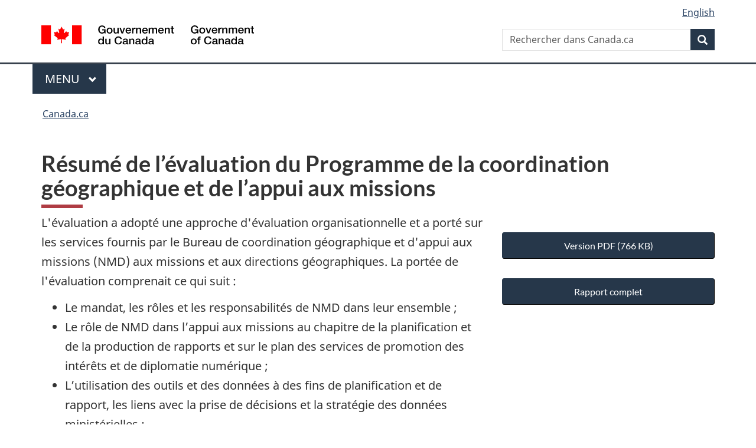

--- FILE ---
content_type: text/html; charset=utf-8
request_url: https://www.international.gc.ca/gac-amc/publications/evaluation/2020/sum-evaluation_geo_missions-resume.aspx?lang=fra
body_size: 11456
content:
<!DOCTYPE html>  <html class="no-js" lang="fr" dir="ltr">    <head>      <meta charset="utf-8">      <!-- IW --><!--<iw_root><iw><iw_components><iw_component type="Page" display_name_eng="Page" display_name_fra="Page" vpath="//server/dfait-maeci/main/internet-internet/international/gac-amc/WORKAREA/content-contenu/templatedata/pages-pages/generic-generique/data/publications/evaluation/2020/sum-evaluation_geo_missions-resume"/></iw_components></iw></iw_root>-->      <!-- Web Experience Toolkit (WET) / Boîte à outils de l'expérience Web (BOEW)        wet-boew.github.io/wet-boew/License-en.html / wet-boew.github.io/wet-boew/Licence-fr.html -->      <!-- WET v4.0.87 -->      <title>R&eacute;sum&eacute; de l&rsquo;&eacute;valuation du Programme de la coordination g&eacute;ographique et de l&rsquo;appui aux missions</title>      <!-- Meta data begins -->      <meta content="width=device-width,initial-scale=1" name="viewport">      <meta name="description" content="L&#39;&eacute;valuation a adopt&eacute; une approche d&#39;&eacute;valuation organisationnelle et a port&eacute; sur les services fournis par le Bureau de coordination g&eacute;ographique et d&#39;appui aux missions (NMD) aux missions et aux directions g&eacute;ographiques." />      <meta name="dcterms.title" content="R&eacute;sum&eacute; de l&rsquo;&eacute;valuation du Programme de la coordination g&eacute;ographique et de l&rsquo;appui aux missions" />      <meta name="dcterms:service" content="GAC-AMC_International" />      <meta name="dcterms.accessRights" content="2" />      <meta name="dcterms.creator" content="Affaires mondiales Canada" />      <meta name="dcterms.issued" title="W3CDTF" content="2020-01-22" />      <meta name="dcterms.modified" title="W3CDTF" content="2020-05-13" />      <meta name="dcterms.subject" title="scheme" content="Santé de l'enfant" />      <meta name="dcterms.language" title="ISO639-2/T" content="fra" />       <!-- REVIEW -->                <meta name="twitter:card" content="summary_large_image" />        <meta property="og:type" content="article" />        <meta property="og:site_name" content="AMC" />                                            <link rel="canonical" href="https://www.international.gc.ca/gac-amc/publications/evaluation/2020/sum-evaluation_geo_missions-resume.aspx?lang=fra" />      <!-- Meta data ends -->                <link href="/wcmglobal/frameworks/v4.0.87/theme-gcweb-v16.5.0/assets/favicon.ico" rel="icon" type="image/x-icon" />      <link rel="stylesheet" href="https://use.fontawesome.com/releases/v5.8.1/css/all.css" integrity="sha384-50oBUHEmvpQ+1lW4y57PTFmhCaXp0ML5d60M1M7uH2+nqUivzIebhndOJK28anvf" crossorigin="anonymous">      <link rel="stylesheet" href="/wcmglobal/frameworks/v4.0.87/theme-gcweb-v16.5.0/css/theme.min.css" />      <noscript><link rel="stylesheet" href="/wcmglobal/frameworks/v4.0.87/wet-boew/css/noscript.min.css" /></noscript>                <!-- CustomCSSStart -->      <link href="/styles/topsitecustom.css" rel="stylesheet" media="screen" type="text/css" />      <!--link href="//gac-amc/styles/branch.css" rel="stylesheet" media="all" type="text/css" /-->      <!-- CustomCSSEnd -->            <link href="https://www.international.gc.ca/styles/topsitecustom.css" rel="stylesheet" media="screen" type="text/css"><link href="https://www.international.gc.ca/gac-amc/styles/branch.css" rel="stylesheet" media="screen" type="text/css">      <!-- Script Reuse: description='Google Tag Manager GAC 1of2' tagLocation='1' thisBranch='gac-amc' assignedBranches='adobe_analytics,afghanistan,americas-ameriques,apec,app_cosmos,app_dialogue,app_eics-ii-scei,app_eics_ii,app_goa,app_history,app_icci,app_mops,app_panorama,app_treaty,app_wet4,arctic-arctique,arms-armes,asean,asia_pacific-asie_pacifique,bci-test,btc-dcv,c-fpt,campaign-campagne,canexport,cd-dc,cfsi-icse,cil-cai,cip-pic,cmr-test,commerce,commonwealth,consultation,controls-controles,country-pays,country_news-pays_nouvelles,court-cour,covid-19-attestation,covid-19-loan-pret,cra-rce,crime,csr_counsellor-conseiller_rse,department-ministere,development-developpement,dg-do,directives_relocation-directives_reinstallation,disas-catas,dthe-dfva,economist-economiste,education,europe,experience,fdo-ode,flight-vol-ps752,fsd-services-dse,g7,g7_canada,gac-amc,glo-glm,global-affairs-affaires-mondiales,global-markets-marches-mondiaux,gpp-ppm,history-histoire,ibd-dci-fpt,ifait-iaeci,ihdms-cscdi,indig-autoch,international,investors-investisseurs,isrop-prisi,iyp-pij,jobs-emplois,library-bibliotheque,media,media_commerce,mockups,municipal,name-anmo,nato-otan,news-nouvelles,nexcol-nceel,oas-oea,odskelton,oecd-ocde,opendata-donneesouvertes,osce,pocket_facts-fiche_information,prmny-mponu,protocol-protocole,reclassification,rrm-mrr,sanctions,secure-cusma-aceum,secure-livestream-en-direct,sell2usgov-vendreaugouvusa,seso-bsec,sicw-demo,sicw-test,spcs-scpa,specimen-signatures-specimens,ss-africa-afrique-ss,summits-sommets,tcs-sdc,tcstraining-formationsdc,trade-agreements-accords-commerciaux,trade-commerce,trade-missions-commerciale,transparency-transparence,travel-voyage,vtc-dcv,way-voie,wet3toolkit,wet4toolkit,wet_education,world-monde,yournextmarket-vosprochainsmarches' --><!-- Google Tag Manager GAC -->
<script>(function(w,d,s,l,i){w[l]=w[l]||[];w[l].push({'gtm.start':
new Date().getTime(),event:'gtm.js'});var f=d.getElementsByTagName(s)[0],
j=d.createElement(s),dl=l!='dataLayer'?'&l='+l:'';j.async=true;j.src=
'https://www.googletagmanager.com/gtm.js?id='+i+dl;f.parentNode.insertBefore(j,f);
})(window,document,'script','dataLayer','GTM-TB8GZJ');</script>
<!-- End Google Tag Manager GAC --> <!-- Script Reuse End --><!-- Script Reuse: description='Adobe Analytics RUN PROD 1of2' tagLocation='1' thisBranch='gac-amc' assignedBranches='afghanistan,americas-ameriques,apec,app_cosmos,app_dialogue,app_eics-ii-scei,app_eics_ii,app_goa,app_history,app_icci,app_mops,app_panorama,app_treaty,app_wet4,arctic-arctique,arms-armes,asean,asia_pacific-asie_pacifique,bci-test,btc-dcv,campaign-campagne,canexport,cd-dc,cfsi-icse,cil-cai,cip-pic,cmr-test,commerce,commonwealth,consultation,controls-controles,country-pays,country_news-pays_nouvelles,court-cour,covid-19-attestation,covid-19-loan-pret,cra-rce,crime,csr_counsellor-conseiller_rse,department-ministere,development-developpement,dg-do,directives_relocation-directives_reinstallation,disas-catas,dthe-dfva,economist-economiste,education,europe,experience,fdo-ode,flight-vol-ps752,fsd-services-dse,g7,g7_canada,gac-amc,glo-glm,global-affairs-affaires-mondiales,global-markets-marches-mondiaux,gpp-ppm,history-histoire,ifait-iaeci,ihdms-cscdi,indig-autoch,international,investors-investisseurs,isrop-prisi,iyp-pij,jobs-emplois,library-bibliotheque,media,media_commerce,mockups,municipal,name-anmo,nato-otan,news-nouvelles,nexcol-nceel,oas-oea,odskelton,oecd-ocde,opendata-donneesouvertes,osce,prmny-mponu,protocol-protocole,reclassification,rrm-mrr,sanctions,secure-cusma-aceum,secure-livestream-en-direct,sell2usgov-vendreaugouvusa,seso-bsec,sicw-demo,sicw-test,spcs-scpa,specimen-signatures-specimens,ss-africa-afrique-ss,summits-sommets,tcs-sdc,tcstraining-formationsdc,trade-agreements-accords-commerciaux,trade-commerce,trade-missions-commerciale,transparency-transparence,travel-voyage,vtc-dcv,way-voie,wet3toolkit,wet4toolkit,wet_education,world-monde,yournextmarket-vosprochainsmarches' --><!-- Adobe Analytics RUN PROD 1of2 start -->
<script src="//assets.adobedtm.com/be5dfd287373/0127575cd23a/launch-f7c3e6060667.min.js"></script>
<!-- Adobe Analytics RUN PROD 1of2 end --> <!-- Script Reuse End --><!-- Script Reuse: description='Google Analytics (GA4) - GAC Master - All Websites' tagLocation='1' thisBranch='gac-amc' assignedBranches='adobe_analytics,americas-ameriques,app_cosmos,app_dialogue,app_eics-ii-scei,app_eics_ii,app_goa,app_history,app_icci,app_mops,app_panorama,app_treaty,app_wet4,c-fpt,campaign-campagne,cd-dc,commerce,consultation,controls-controles,country-pays,country_news-pays_nouvelles,covid-19-attestation,covid-19-loan-pret,cra-rce,csr_counsellor-conseiller_rse,department-ministere,development-developpement,dg-do,directives_relocation-directives_reinstallation,dthe-dfva,economist-economiste,education,experience,fdo-ode,flight-vol-ps752,fsd-services-dse,g7_canada,gac-amc,glo-glm,global-affairs-affaires-mondiales,gpp-ppm,history-histoire,ibd-dci-fpt,ihdms-cscdi,international,media,media_commerce,mockups,municipal,name-anmo,news-nouvelles,nexcol-nceel,opendata-donneesouvertes,pocket_facts-fiche_information,protocol-protocole,reclassification,seso-bsec,sicw-demo,sicw-test,spcs-scpa,specimen-signatures-specimens,summits-sommets,tcstraining-formationsdc,trade-agreements-accords-commerciaux,trade-commerce,transparency-transparence,travel-voyage,vtc-dcv,wet3toolkit,wet4toolkit,wet_education,world-monde' --><!-- Global site tag (gtag.js) - Google Analytics - GAC Master (GA4) start -->
<script async src="https://www.googletagmanager.com/gtag/js?id=G-MTE7792H4X"></script>
<script>
window.dataLayer = window.dataLayer || [];
function gtag(){dataLayer.push(arguments);}
gtag('js', new Date());
gtag('config', 'G-MTE7792H4X');
</script>
<!-- Global site tag (gtag.js) - Google Analytics - GAC Master (GA4) end --> <!-- Script Reuse End --><!-- Script Reuse: description='Google Tag Manager - GA4 - 1of2' tagLocation='1' thisBranch='gac-amc' assignedBranches='americas-ameriques,c-fpt,campaign-campagne,cd-dc,commerce,consultation,controls-controles,country-pays,country_news-pays_nouvelles,covid-19-attestation,covid-19-loan-pret,cra-rce,csr_counsellor-conseiller_rse,department-ministere,development-developpement,dg-do,directives_relocation-directives_reinstallation,dthe-dfva,econodata,economist-economiste,education,experience,fdo-ode,flight-vol-ps752,fsd-services-dse,g7_canada,gac-amc,glo-glm,global-affairs-affaires-mondiales,gpp-ppm,history-histoire,ibd-dci-fpt,ihdms-cscdi,international,media,media_commerce,mockups,municipal,name-anmo,news-nouvelles,nexcol-nceel,opendata-donneesouvertes,pocket_facts-fiche_information,protocol-protocole,reclassification,seso-bsec,sicw-demo,sicw-test,spcs-scpa,specimen-signatures-specimens,summits-sommets,tcstraining-formationsdc,trade-agreements-accords-commerciaux,trade-commerce,transparency-transparence,travel-voyage,vtc-dcv,wet3toolkit,wet4toolkit,wet_education,world-monde' --><!-- Google Tag Manager - GA4 Start 1of2-->
<script>(function(w,d,s,l,i){w[l]=w[l]||[];w[l].push({'gtm.start':
new Date().getTime(),event:'gtm.js'});var f=d.getElementsByTagName(s)[0],
j=d.createElement(s),dl=l!='dataLayer'?'&l='+l:'';j.async=true;j.src=
'https://www.googletagmanager.com/gtm.js?id='+i+dl;f.parentNode.insertBefore(j,f);
})(window,document,'script','dataLayer','GTM-N8NXCQL');</script>
<!-- Google Tag Manager - GA4 End 1of2--> <!-- Script Reuse End --><!-- Script Reuse: description='WET4 Canada.ca Invitation Manager VERSION 1.2.2 1of2' tagLocation='1' thisBranch='gac-amc' assignedBranches='campaign-campagne,consultation,country-pays,country_news-pays_nouvelles,covid-19-attestation,covid-19-loan-pret,flight-vol-ps752,gac-amc,global-affairs-affaires-mondiales,news-nouvelles,trade-commerce,transparency-transparence,world-monde' --><!-- WET4 Canada.ca Invitation Manager 1.2.2 1of2 start -->
<link rel="stylesheet" href="https://www.international.gc.ca/international/assets/invitation-manager2/Overlay.css">
<!-- WET4 Canada.ca Invitation Manager 1.2.2 1of2 end -->

 <!-- Script Reuse End -->          </head>          <body vocab="http://schema.org/" resource="#wb-webpage" typeof="WebPage">        <nav>          <ul id="wb-tphp">            <li class="wb-slc">              <a class="wb-sl" href="#wb-cont">Passer au contenu principal</a>            </li>            <li class="wb-slc">              <a class="wb-sl" href="#wb-info">Passer à « Au sujet du gouvernement »</a>            </li>                </ul>        </nav>        <header>          <div id="wb-bnr" class="container">            <div class="row">              <section id="wb-lng" class="col-xs-3 col-sm-12 pull-right text-right">                <h2 class="wb-inv">Sélection de la langue</h2>                <ul class="list-inline mrgn-bttm-0">                  <li id="gcwu-gcnb-lang"><a href="https://www.international.gc.ca/gac-amc/publications/evaluation/2020/sum-evaluation_geo_missions-resume.aspx?lang=eng" lang="en">English</a></li>                </ul>              </section>              <div class="brand col-xs-9 col-sm-5 col-md-4" property="publisher" resource="#wb-publisher" typeof="GovernmentOrganization">                <a href="https://www.canada.ca/fr.html" property="url">                  <img src="/wcmglobal/frameworks/v4.0.87/theme-gcweb-v16.5.0/assets/sig-blk-fr.svg" alt="Government of Canada" property="logo">                  <span class="wb-inv">Gouvernement du Canada</span>                </a>                <meta property="name" content="Government of Canada">                <meta property="areaServed" typeof="Country" content="Canada">                <link property="logo" href="/wcmglobal/frameworks/v4.0.87/theme-gcweb-v16.5.0/assets/wmms-blk.svg">              </div>                            <section id="wb-srch" class="col-lg-offset-4 col-md-offset-4 col-sm-offset-2 col-xs-12 col-sm-5 col-md-4">                <h2>Recherche</h2>                <form action="https://www.canada.ca/fr/affaires-mondiales/rechercher.html" method="get" name="cse-search-box" role="search">                  <div class="form-group wb-srch-qry">                    <label for="wb-srch-q" class="wb-inv">Recherchez le site Web</label>                    <input name="cdn" value="canada" type="hidden"/> <!-- REVIEW -->                    <input name="st" value="s" type="hidden"/> <!-- REVIEW -->                    <input name="num" value="10" type="hidden"/> <!-- REVIEW -->                    <input name="langs" value="fr" type="hidden"/> <!-- REVIEW -->                    <input name="st1rt" value="1" type="hidden"/> <!-- REVIEW -->                    <input id="wb-srch-q" list="wb-srch-q-ac" class="wb-srch-q form-control" name="q" type="search" value="" size="34" maxlength="170" placeholder="Rechercher dans Canada.ca">                    <datalist id="wb-srch-q-ac"></datalist>                  </div>                  <div class="form-group submit">                    <button type="submit" id="wb-srch-sub" class="btn btn-primary btn-small" name="wb-srch-sub">                      <span class="glyphicon-search glyphicon"></span><span class="wb-inv">Recherche</span>                    </button>                  </div>                </form>              </section>            </div>          </div>          <!-- GoC NAVIGATION STARTS -->          <nav class="gcweb-menu" typeof="SiteNavigationElement">            <div class="container">              <h2 class="wb-inv">Menu</h2>              <button type="button" aria-haspopup="true" aria-expanded="false"><span class="wb-inv">Main </span>Menu <span class="expicon glyphicon glyphicon-chevron-down"></span></button>              <ul role="menu" aria-orientation="vertical" data-ajax-replace="https://www.canada.ca/content/dam/canada/sitemenu/sitemenu-v2-fr.html">                <li role="presentation"><a role="menuitem" href="https://www.canada.ca/fr/services/emplois.html">Emplois et milieu de travail</a></li>                <li role="presentation"><a role="menuitem" href="https://www.canada.ca/fr/services/immigration-citoyennete.html">Immigration et citoyenneté</a></li>                <li role="presentation"><a role="menuitem" href="https://voyage.gc.ca/">Voyage et tourisme</a></li>                <li role="presentation"><a role="menuitem" href="https://www.canada.ca/fr/services/entreprises.html">Entreprises et industrie</a></li>                <li role="presentation"><a role="menuitem" href="https://www.canada.ca/fr/services/prestations.html">Prestations</a></li>                <li role="presentation"><a role="menuitem" href="https://www.canada.ca/fr/services/sante.html">Santé</a></li>                <li role="presentation"><a role="menuitem" href="https://www.canada.ca/fr/services/impots.html">Impôts</a></li>                <li role="presentation"><a role="menuitem" href="https://www.canada.ca/fr/services/environnement.html">Environnement et ressources naturelles</a></li>                <li role="presentation"><a role="menuitem" href="https://www.canada.ca/fr/services/defense.html">Sécurité nationale et défense</a></li>                <li role="presentation"><a role="menuitem" href="https://www.canada.ca/fr/services/culture.html">Culture, histoire et sport</a></li>                <li role="presentation"><a role="menuitem" href="https://www.canada.ca/fr/services/police.html">Services de police, justice et urgences</a></li>                <li role="presentation"><a role="menuitem" href="https://www.canada.ca/fr/services/transport.html">Transport et infrastructure</a></li>                <li role="presentation"><a role="menuitem" href="https://www.international.gc.ca/world-monde/index.aspx?lang=fra">Le Canada et le monde</a></li>                <li role="presentation"><a role="menuitem" href="https://www.canada.ca/fr/services/finance.html">Argent et finances</a></li>                <li role="presentation"><a role="menuitem" href="https://www.canada.ca/fr/services/science.html">Science et innovation</a></li>              </ul>            </div>          </nav>          <!-- GoC NAVIGATION ENDS -->                    <nav id="wb-bc" property="breadcrumb">            <h2>Vous êtes ici :</h2>            <div class="container">              <ol class="breadcrumb">                <li>                  <a href="http://www.canada.ca/fr.html">Canada.ca</a>                </li>                              </ol>            </div>          </nav>        </header>                                  <main property="mainContentOfPage" resource="#wb-main" class="container" typeof="WebPageElement">        <!-- MainContentStart -->        <!-- content_start -->        <!--  --> <!-- REVIEW -->        <h1 property="name" id="wb-cont">R&eacute;sum&eacute; de l&rsquo;&eacute;valuation du Programme de la coordination g&eacute;ographique et de l&rsquo;appui aux missions</h1><div class="row"><div class="col-md-4 pull-right"><div>&nbsp;</div><div><a role="button" class="btn btn-primary btn-block" href="https://www.international.gc.ca/gac-amc/assets/pdfs/publications/evaluation/2020/sum-evaluation_geo_missions-resume-fra.pdf">Version PDF (766 KB)</a></div><div>&nbsp;</div><div><a role="button" class="btn btn-primary btn-block" href="evaluation_geo_missions.aspx?lang=fra">Rapport complet</a></div></div><div class="col-md-8"><p>L'&eacute;valuation a adopt&eacute; une approche d'&eacute;valuation organisationnelle et a port&eacute; sur les services fournis par le Bureau de coordination g&eacute;ographique et d'appui aux missions (NMD) aux missions et aux directions g&eacute;ographiques. La port&eacute;e de l'&eacute;valuation comprenait ce qui suit :</p><ul><li>Le mandat, les r&ocirc;les et les responsabilit&eacute;s de NMD dans leur ensemble&nbsp;;</li><li>Le r&ocirc;le de NMD dans l&rsquo;appui aux missions au chapitre de la planification et de la production de rapports et sur le plan des services de promotion des int&eacute;r&ecirc;ts et de diplomatie num&eacute;rique&nbsp;;</li><li>L&rsquo;utilisation des outils et des donn&eacute;es &agrave; des fins de planification et de rapport, les liens avec la prise de d&eacute;cisions et la strat&eacute;gie des donn&eacute;es minist&eacute;rielles&nbsp;;</li><li>Les liens avec les autres directions ayant des fonctions d&rsquo;appui aux missions au sein du Minist&egrave;re.</li></ul></div></div><div class="clearfix"></div><h2>Constatations</h2><ul><li>NMD joue une importante fonction de coordination et de soutien, avec des r&ocirc;les et des responsabilit&eacute;s vari&eacute;es.</li><li>Bien qu'il y ait un certain nombre d'avantages &agrave; ce que NMD soit situ&eacute;e au sein d'une direction g&eacute;n&eacute;rale g&eacute;ographique, son r&ocirc;le n'est pas bien connu ou compris au sein du Minist&egrave;re.</li><li>Au fil du temps, beaucoup a &eacute;t&eacute; accompli pour am&eacute;liorer et simplifier Strategia. Malgr&eacute; tout, l&rsquo;utilisation et les fonctions du syst&egrave;me demeurent un d&eacute;fi.</li><li>La multiplicit&eacute; des outils de planification et de rapport du Minist&egrave;re nuit &agrave; l&rsquo;utilisation efficace de Strategia comme outil de planification, de suivi et de rapport.</li></ul><h2>Consid&eacute;rations</h2><ul><li>Le Minist&egrave;re aurait avantage &agrave; clarifier sa vision de la planification, du suivi et de l'&eacute;tablissement de rapports dans les missions et &agrave; l'administration centrale pour tous les volets.</li><li>Il y a des risques &agrave; reconna&icirc;tre lors de l'examen des futurs plans d'int&eacute;gration pour Strategia.</li><li>Il est n&eacute;cessaire d&rsquo;am&eacute;liorer les crit&egrave;res de mesure du rendement du Minist&egrave;re.</li><li>Il serait avantageux d&rsquo;effectuer une &eacute;valuation de la qualit&eacute; des donn&eacute;es.</li></ul><h2>Recommandations</h2><ul><li>Il est recommand&eacute; que NMD, en collaboration avec les autres secteurs, devrait &eacute;labore un plan de la Direction g&eacute;n&eacute;rale d&eacute;finissant clairement ses r&ocirc;les et responsabilit&eacute;s distincts et ses besoins en mati&egrave;re de ressources, et communique ce plan dans l&rsquo;ensemble du Minist&egrave;re.</li><li>Il est recommand&eacute; que NMD, en collaboration avec les autres parties prenantes pertinentes au sein du Minist&egrave;re, &eacute;labore une approche pour renforcer les outils de planification, de suivi et de rapport du Minist&egrave;re.</li></ul><!--gen_lmd2020-05-13gen_lmd-->        <!--  --> <!-- REVIEW -->        <!-- content_end -->        <!-- <st_snippet_bottom_bar_main/> --> <!-- REVIEW -->        <div class="pagedetails">          <div class="row">                        <div class="col-sm-6 col-md-5 col-lg-4">              <details class="brdr-0">                <summary class="btn btn-default text-center">Signaler un problème sur cette page</summary>                <div class="well row">                  <div class="gc-rprt-prblm">                    <div class="gc-rprt-prblm-frm gc-rprt-prblm-tggl">                      <form action="#">                        <fieldset>                          <legend><span class="field-name">Veuillez cocher toutes les réponses pertinentes&nbsp;: </span></legend>                          <div class="checkbox">                            <label for="gc-rprt-prblm-f1"><input type="checkbox" name="problem1" value="Oui" id="gc-rprt-prblm-f1">Un lien, un bouton ou une vidéo ne fonctionne pas</label>                            <input name="problem1" type="hidden" value="Non">                          </div>                          <div class="checkbox">                            <label for="gc-rprt-prblm-f2"><input type="checkbox" name="problem2" value="Oui" id="gc-rprt-prblm-f2">Il y a une erreur d'orthographe ou de grammaire</label>                            <input name="problem2" type="hidden" value="Non">                          </div>                          <div class="checkbox">                            <label for="gc-rprt-prblm-f3"><input type="checkbox" name="problem3" value="Oui" id="gc-rprt-prblm-f3">Les renseignements sont incomplets</label>                            <input name="problem3" type="hidden" value="Non">                          </div>                          <div class="checkbox">                            <label for="gc-rprt-prblm-f4"><input type="checkbox" name="problem4" value="Oui" id="gc-rprt-prblm-f4">L'information n'est plus à jour ou est erronée</label>                            <input name="problem4" type="hidden" value="Non">                          </div>                          <div class="checkbox">                            <label for="gc-rprt-prblm-f5"><input type="checkbox" name="problem5" value="Oui" id="gc-rprt-prblm-f5">Je n'arrive pas à trouver ce que je cherche</label>                            <input name="problem5" type="hidden" value="Non">                          </div>                          <div class="checkbox">                            <label for="gc-rprt-prblm-f6"><input type="checkbox" name="problem6" value="Oui" id="gc-rprt-prblm-f6">Autre problème qui ne figure pas sur cette liste</label>                            <input name="problem6" type="hidden" value="Non">                          </div>                        </fieldset>                        <button type="submit" class="btn btn-primary wb-toggle" data-toggle='{"stateOff": "hide", "stateOn": "show", "selector": ".gc-rprt-prblm-tggl"}'>Soumettre</button>                      </form>                    </div>                    <div class="gc-rprt-prblm-thnk gc-rprt-prblm-tggl hide">                      <h3>Merci de votre aide!</h3>                      <p>Vous ne recevrez pas de réponse. Pour toute question, s’il vous plaît <a href="https://www.canada.ca/fr/contact.html">contactez-nous</a>.</p>                    </div>                  </div>                </div>              </details>            </div>                                            <div class="wb-share col-sm-4 col-md-3 col-sm-offset-2 col-md-offset-4 col-lg-offset-5" data-wb-share='{"lnkClass": "btn btn-default btn-block"}'></div>                      </div>          <dl id="wb-dtmd">            <dt>Date de modification:&#32;</dt>            <dd>              <time property="dateModified">2020-05-13</time>            </dd>          </dl>        </div>        <!-- MainContentEnd -->      </main>        <footer id="wb-info"><h2 class="wb-inv">À propos de ce site</h2>        <!--<div class="gc-contextual">      <div class="container">      <nav>       <h3>Affaires mondiales Canada</h3>       <ul class="list-col-xs-1 list-col-sm-2 list-col-md-3">      <li><a href="http://canadiensensante.gc.ca/index-fra.php"><span>SANTÉ</span><br /></a></li><li><a href="http://www.voyage.gc.ca/index-eng.asp"><span>VOYAGE</span><br /></a></li><li><a href="http://www.servicecanada.gc.ca/fra/accueil.shtml"><span>SERVICE CANADA</span><br /></a></li><li><a href="http://www.guichetemplois.gc.ca/intro-fra.aspx"><span>EMPLOIS</span><br /></a></li><li><a href="http://www.budget.gc.ca/2016/home-accueil-fr.html"><span>ÉCONOMIE</span><br /></a></li><li id="gcwu-gcft-ca"><div><a href="http://www.canada.ca/fr/index.html" >Canada.ca</a></div></li>       </ul>     </nav></div></div>-->            <div class="gc-main-footer">      <div class="container">      <nav>      <h3>Gouvernement du Canada</h3>      <ul class="list-col-xs-1 list-col-sm-2 list-col-md-3">      <li><a href="https://www.canada.ca/fr/contact.html">Toutes les coordonnées</a></li>              <li><a href="https://www.canada.ca/fr/gouvernement/min.html">Ministères et organismes</a></li>      <li><a href="https://www.canada.ca/fr/gouvernement/systeme.html">À propos du gouvernement</a></li>      </ul>      <h4><span class="wb-inv">Thèmes et sujets</span></h4><ul class="list-unstyled colcount-sm-2 colcount-md-3">      <li><a href="https://www.canada.ca/fr/services/emplois.html">Emplois et milieu de travail</a></li>            <li><a href="https://www.canada.ca/fr/services/immigration-citoyennete.html">Immigration et citoyenneté</a></li>            <li><a href="https://voyage.gc.ca/">Voyage et tourisme</a></li>                  <li><a href="https://www.canada.ca/fr/services/entreprises.html">Entreprises et industrie</a></li>            <li><a href="https://www.canada.ca/fr/services/prestations.html">Prestations</a></li>            <li><a href="https://www.canada.ca/fr/services/sante.html">Santé</a></li>            <li><a href="https://www.canada.ca/fr/services/impots.html">Impôts</a></li>                  <li><a href="https://www.canada.ca/fr/services/environnement.html">Environnement et ressources naturelles</a></li>            <li><a href="https://www.canada.ca/fr/services/defense.html">Sécurité nationale et défense</a></li>            <li><a href="https://www.canada.ca/fr/services/culture.html">Culture, histoire et sport</a></li>            <li><a href="https://www.canada.ca/fr/services/police.html">Services de police, justice et urgences</a></li>                  <li><a href="https://www.canada.ca/fr/services/transport.html">Transport et infrastructure</a></li>            <li><a href="https://www.international.gc.ca/world-monde/index.aspx?lang=fra">Le Canada et le monde</a></li>            <li><a href="https://www.canada.ca/fr/services/finance.html">Argent et finances</a></li>            <li><a href="https://www.canada.ca/fr/services/science.html">Science et innovation</a></li>                  <li><a href="https://www.canada.ca/fr/services/autochtones.html">Autochtones</a></li>            <li><a href="https://www.canada.ca/fr/services/veterans.html">Vétérans et militaires</a></li>            <li><a href="https://www.canada.ca/fr/services/jeunesse.html">Jeunesse</a></li>      </ul>     </nav></div></div>            <div class="gc-sub-footer">      <div class="container d-flex align-items-center">      <nav>      <h3 class="wb-inv">Au sujet du gouvernement</h3>      <ul>      <li><a href="https://www.canada.ca/fr/sociaux.html">Médias sociaux</a></li>                  <li><a href="https://www.canada.ca/fr/mobile.html">Applications mobiles</a></li>                  <li><a href="https://www.canada.ca/fr/gouvernement/a-propos.html">À propos de Canada.ca</a></li>                  <li><a href="https://www.canada.ca/fr/transparence/avis.html">Avis</a></li>                  <li><a href="https://www.canada.ca/fr/transparence/confidentialite.html">Confidentialité</a></li>      </ul></nav>      <div class="wtrmrk align-self-end">      <img src="/wcmglobal/frameworks/v4.0.87/theme-gcweb-v16.5.0/assets/wmms-blk.svg" alt="Symbole du gouvernement du Canada">      </div>      </div></div>    </footer>              <script src="https://ajax.googleapis.com/ajax/libs/jquery/2.2.4/jquery.js"></script>          <script src="/wcmglobal/frameworks/v4.0.87/wet-boew/js/wet-boew.min.js"></script>          <script src="/wcmglobal/frameworks/v4.0.87/theme-gcweb-v16.5.0/js/theme.min.js"></script>          <!-- st_wcms_toolbar -->                <!-- st_page_tracking -->          <!-- Webtrends Start --><!-- START OF SDC Advanced Tracking Code -->
<!-- Set the SDC_ID before calling the javascript file -->
<script type="text/javascript">
var gDcsId="dcsfeyrsadfnhqlymzs84f6vq_5r2m";
</script>
<!-- Execute the javascript file -->
<script type="text/javascript" src="/wcmglobal/utilities/webtrends/webtrends.load.js"></script>
<noscript>
<p><img alt="" width="1" height="1"
src="https://sdc.international.gc.ca/dcsfeyrsadfnhqlymzs84f6vq_5r2m/njs.gif?dcsuri=/nojavascript&amp;WT.js=No&amp;WT.tv=8.0.0" />
</p></noscript>
<!-- END OF SmartSource Data Collector TAG --><!-- Webtrends End -->
      <!-- st_scriptReuse 3 -->          <!-- Script Reuse: description='Google Tag Manager GAC 2of2' tagLocation='3' thisBranch='gac-amc' assignedBranches='adobe_analytics,afghanistan,americas-ameriques,apec,app_cosmos,app_dialogue,app_eics-ii-scei,app_eics_ii,app_goa,app_history,app_icci,app_mops,app_panorama,app_treaty,app_wet4,arctic-arctique,arms-armes,asean,asia_pacific-asie_pacifique,bci-test,btc-dcv,c-fpt,campaign-campagne,canexport,cd-dc,cfsi-icse,cil-cai,cip-pic,cmr-test,commerce,commonwealth,consultation,controls-controles,country-pays,country_news-pays_nouvelles,court-cour,covid-19-attestation,covid-19-loan-pret,cra-rce,crime,csr_counsellor-conseiller_rse,department-ministere,development-developpement,dg-do,directives_relocation-directives_reinstallation,disas-catas,dthe-dfva,economist-economiste,education,europe,experience,fdo-ode,flight-vol-ps752,fsd-services-dse,g7,g7_canada,gac-amc,glo-glm,global-affairs-affaires-mondiales,global-markets-marches-mondiaux,gpp-ppm,history-histoire,ibd-dci-fpt,ifait-iaeci,ihdms-cscdi,indig-autoch,international,investors-investisseurs,isrop-prisi,iyp-pij,jobs-emplois,library-bibliotheque,media,media_commerce,mockups,municipal,name-anmo,nato-otan,news-nouvelles,nexcol-nceel,oas-oea,odskelton,oecd-ocde,opendata-donneesouvertes,osce,pocket_facts-fiche_information,prmny-mponu,protocol-protocole,reclassification,rrm-mrr,sanctions,secure-cusma-aceum,secure-livestream-en-direct,sell2usgov-vendreaugouvusa,seso-bsec,sicw-demo,sicw-test,spcs-scpa,specimen-signatures-specimens,ss-africa-afrique-ss,summits-sommets,tcs-sdc,tcstraining-formationsdc,trade-agreements-accords-commerciaux,trade-commerce,trade-missions-commerciale,transparency-transparence,travel-voyage,vtc-dcv,way-voie,wet3toolkit,wet4toolkit,wet_education,world-monde,yournextmarket-vosprochainsmarches' --><!-- Google Tag Manager GAC (noscript) -->
<noscript><iframe src="https://www.googletagmanager.com/ns.html?id=GTM-TB8GZJ"
height="0" width="0" style="display:none;visibility:hidden"></iframe></noscript>
<!-- End Google Tag Manager GAC (noscript) --> <!-- Script Reuse End --><!-- Script Reuse: description='Adobe Analytics RUN PROD 2of2' tagLocation='3' thisBranch='gac-amc' assignedBranches='afghanistan,americas-ameriques,apec,app_cosmos,app_dialogue,app_eics-ii-scei,app_eics_ii,app_goa,app_history,app_icci,app_mops,app_panorama,app_treaty,app_wet4,arctic-arctique,arms-armes,asean,asia_pacific-asie_pacifique,bci-test,btc-dcv,campaign-campagne,canexport,cd-dc,cfsi-icse,cil-cai,cip-pic,cmr-test,commerce,commonwealth,consultation,controls-controles,country-pays,country_news-pays_nouvelles,court-cour,covid-19-attestation,covid-19-loan-pret,cra-rce,crime,csr_counsellor-conseiller_rse,department-ministere,development-developpement,dg-do,directives_relocation-directives_reinstallation,disas-catas,dthe-dfva,economist-economiste,education,europe,experience,fdo-ode,flight-vol-ps752,fsd-services-dse,g7,g7_canada,gac-amc,glo-glm,global-affairs-affaires-mondiales,global-markets-marches-mondiaux,gpp-ppm,history-histoire,ifait-iaeci,ihdms-cscdi,indig-autoch,international,investors-investisseurs,isrop-prisi,iyp-pij,jobs-emplois,library-bibliotheque,media,media_commerce,mockups,municipal,name-anmo,nato-otan,news-nouvelles,nexcol-nceel,oas-oea,odskelton,oecd-ocde,opendata-donneesouvertes,osce,prmny-mponu,protocol-protocole,reclassification,rrm-mrr,sanctions,secure-cusma-aceum,secure-livestream-en-direct,sell2usgov-vendreaugouvusa,seso-bsec,sicw-demo,sicw-test,spcs-scpa,specimen-signatures-specimens,ss-africa-afrique-ss,summits-sommets,tcs-sdc,tcstraining-formationsdc,trade-agreements-accords-commerciaux,trade-commerce,trade-missions-commerciale,transparency-transparence,travel-voyage,vtc-dcv,way-voie,wet3toolkit,wet4toolkit,wet_education,world-monde,yournextmarket-vosprochainsmarches' --><!-- Adobe Analytics RUN PROD 2of2 start -->
<script type="text/javascript">_satellite.pageBottom();</script>
<!-- Adobe Analytics RUN PROD 2of2 end --> <!-- Script Reuse End --><!-- Script Reuse: description='Google Tag Manager - GA4 2of2' tagLocation='3' thisBranch='gac-amc' assignedBranches='americas-ameriques,c-fpt,campaign-campagne,cd-dc,commerce,consultation,controls-controles,country-pays,country_news-pays_nouvelles,covid-19-attestation,covid-19-loan-pret,cra-rce,csr_counsellor-conseiller_rse,department-ministere,development-developpement,dg-do,directives_relocation-directives_reinstallation,dthe-dfva,econodata,economist-economiste,education,experience,fdo-ode,flight-vol-ps752,fsd-services-dse,g7_canada,gac-amc,glo-glm,global-affairs-affaires-mondiales,gpp-ppm,history-histoire,ibd-dci-fpt,ihdms-cscdi,international,media,media_commerce,mockups,municipal,name-anmo,news-nouvelles,nexcol-nceel,opendata-donneesouvertes,pocket_facts-fiche_information,protocol-protocole,reclassification,seso-bsec,sicw-demo,sicw-test,spcs-scpa,specimen-signatures-specimens,summits-sommets,tcstraining-formationsdc,trade-agreements-accords-commerciaux,trade-commerce,transparency-transparence,travel-voyage,vtc-dcv,wet3toolkit,wet4toolkit,wet_education,world-monde' --><!-- Google Tag Manager - GA4 (noscript) Start 2of2-->
<noscript><iframe src="https://www.googletagmanager.com/ns.html?id=GTM-N8NXCQL"
height="0" width="0" style="display:none;visibility:hidden"></iframe></noscript>
<!-- Google Tag Manager - GA4 (noscript) End 2of2--> <!-- Script Reuse End --><!-- Script Reuse: description='GC Contextual Footer List Item Fix' tagLocation='3' thisBranch='gac-amc' assignedBranches='***' --><script>
$('.gc-contextual').find('span').remove();
$('.gc-contextual').find('br').remove();
$('.gc-contextual').find('li#gcwu-gcft-ca').remove();
</script> <!-- Script Reuse End --><!-- Script Reuse: description='WET4 Canada.ca Invitation Manager VERSION 1.2.2 2of2' tagLocation='3' thisBranch='gac-amc' assignedBranches='campaign-campagne,consultation,country-pays,country_news-pays_nouvelles,covid-19-attestation,covid-19-loan-pret,flight-vol-ps752,gac-amc,global-affairs-affaires-mondiales,news-nouvelles,trade-commerce,transparency-transparence,world-monde' --><!-- WET4 Canada.ca Invitation Manager 1.2.2 2of2 start -->
<script src="https://www.international.gc.ca/international/assets/invitation-manager2/Overlay.js"></script>
<script src="https://www.international.gc.ca/international/assets/invitation-manager2/InvitationManager.js"></script>
<!-- WET4 Canada.ca Invitation Manager 1.2.2 2of2 end -->
 <!-- Script Reuse End -->      <!-- st_custom_code -->                <!-- st_end_of_body -->                <!-- end -->      <script src="/scripts/input_file.js"></script>        </body>      </html>    

--- FILE ---
content_type: text/css
request_url: https://www.international.gc.ca/gac-amc/styles/branch.css
body_size: 234
content:
.survey {
	z-index: 1000;
	position: relative;
	top:auto;
	bottom: 10%;
}

#survey-close {
	height: 42px;
	line-height: 42px;
}

@media only screen and (min-width: 480px) {

	.survey {
		position: fixed;
		bottom: auto;
	}

	.survey .panel {
		box-shadow: 0 0 15px;
	}

	.survey .panel:focus {
		outline: 1px dotted #fff;
	}

	#survey-close {
		top: 15px;
		right: 15px;
	}
}

@media only screen and (min-width: 480px) and (max-width: 767px) {

	#survey-close {
		right: 30px;
	}
}

@media only screen and (min-width: 768px) {

	.survey {
		width: 720px;
	}
}

@media only screen and (min-width: 992px) {

	.survey {
		width: 470px;
		left: 470px;
		bottom: auto;
	}
}

@media only screen and (min-width: 1200px) {

	.survey {
		width: 570px;
		left: 570px;
	}
}

html:not(.xxsmallview) .survey {
	position: fixed;
	top:auto;
	bottom: 10%;
	left: 0;
	right: 0;
	margin: 0 auto;
}

html:not(.xxsmallview) .survey .panel {
	box-shadow: 0 0 15px;
}

html:not(.xxsmallview) .survey .panel:focus {
	outline: 1px dotted #fff;
}

html:not(.xxsmallview) #survey-close {
	top: 15px;
	right: 15px;
}

html.smallview .survey {
	width: 720px;
}

html.smallview #survey-close {
	right: 30px;
}

html.mediumview .survey {
	width: 470px;
	left: 470px;
	top: auto;
	bottom: 4.2em;
}

html.largeview .survey, html.xlargeview .survey {
	width: 570px;
	left: 570px;
	top: auto;
	bottom: 4.2em;
}

--- FILE ---
content_type: application/javascript
request_url: https://www.international.gc.ca/wcmglobal/utilities/webtrends/advancedLinkTracking.js
body_size: 6468
content:
/*
 * advancedLinkTracking v.2.2
 * Tested with Tagbuilder 4.1.3.2 (minified)
 *
 * Link tracking plugin with options to support as many configurations as possible.
 *
 * USAGE:
 * See external documentation.
 *
 * Author: Wes Contreras
 * 
 * Local GAC version
 */

(function(window, document, undefined) {
  var AdvLinkTrack = {

    trackersEnabled: [],
    trackersForExclude: [],
    trackerData: {},
    trigger: '',

    // Helper function: Accepts any vv, returns true if vv is an Array object
    isArray: function (vv) {
      return (typeof(vv) === 'object' && vv.constructor === Array);
    },

    // Helper function: Accepts any vv, returns true if vv is a RegExp object
    isRegExp: function (vv) {
      return (typeof(vv) === 'object' && vv.constructor === RegExp);
    },

    // Helper function: Accepts a string, returns string escaped as appropriate for RegExp constructor
    escapeRegExp: function (str) {
      return str.replace(/[\-\[\]\/\{\}\(\)\*\+\?\.\\\^\$\|]/g, "\\$&");
    },

    // Helper function: Accepts a string, returns argsa-formatted parameter name
    stringToParam: function (str) {
      if (str.indexOf('WT.') === 0 || str.indexOf('DCS.') === 0 || str.indexOf('DCSext.') === 0) {
        return str;
      } else {
        return 'DCSext.' + str;
      }
    },

    // Helper function: Accepts array of strings like ['a','b']. Returns object like {'a':1,'b':1}
    arrayToChecklist: function(arr) {
      var t = {}, i, len;
      if (!AdvLinkTrack.isArray(arr)) {
        return {};
      }
      len = arr.length;
      for (i=0; i < len; i++) {
        t[arr[i].toUpperCase()] = 1;
      }
      return t;
    },

    // Helper function: Accepts DOM node and array of tags. Returns first containing DOM node of listed tag type
    // or empty object if no parent found of that tag type.
    findParent: function (e, tags) {
      var t = AdvLinkTrack.arrayToChecklist(AdvLinkTrack.cleanArray(tags));
      while (e && e.tagName && !t[e.tagName.toUpperCase()]) {
        e = e.parentElement || e.parentNode;
        if (e === document) {
          return {};
        }
      }
      return e;
    },

    // Helper function: Accepts array of strings, returns even-numbered elements as argsa-formatted parameter names
    cleanArgsaArray: function (arr) {
      var newarr = [], len, i;
      if (AdvLinkTrack.isArray(arr) && arr.length % 2 === 0) {
        len = arr.length;
        for (i = 0; i < len; i += 2) {
          newarr.push(AdvLinkTrack.stringToParam(arr[i]), arr[i + 1]);
        }
      } else {
        return null;
      }
      return newarr;
    },

    // Helper function: Accepts an array, returns array after removing elements with null values or strings with
    // only white space.
    removeEmpties: function (arr) {
      var len, i, newarr = [];
      len = arr.length;
      if (len > 0) {
        for (i = 0; i < len; i++) {
          if (typeof(arr[i]) === 'string' && arr[i].trim === '') {
            arr[i] = null;
          }
          if (arr[i] !== null) {
            newarr.push(arr[i]);
          }
        }
      }
      return newarr;
    },

    // Helper function: Accepts variable and optional delimiter string; always returns an array. If variable is array,
    // returns array unmodified. If variable is a string, splits string by delimiter and returns array. If variable
    // is anything else, returns single-element array containing that value. Always removes empty elements first.
    cleanArray: function (arr, delim) {
      var newarr = [];
      if (delim && typeof(arr) === 'string') {
        newarr = arr.split(delim);
      } else if (AdvLinkTrack.isArray(arr)) {
        newarr = arr;
      } else {
        newarr = [arr];
      }
      return AdvLinkTrack.removeEmpties(newarr);
    },

    // Helper function: Returns boolean value if the tracker has that property set, else returns the boolean value
    // of the AdvLinkTrack property of the same name.
    reconcileBoolean: function(tracker, prop) {
      if (tracker[prop]) {
        return true;
      } else if (tracker[prop] === false) {
        return false;
      } else {
        return AdvLinkTrack[prop];
      }
    },

    // Helper function: Accepts a string. Returns copy of string with HTML elements removed, leading and trailing
    // white space removed, and any amount of internal white space replaced by single space.
    readableHTML: function (str) {
      var txt, nn;
      nn = document.createElement("DIV");
      nn.innerHTML = str;
      txt = nn.textContent || nn.innerText || "";
      txt = txt.replace(/\s+/g, ' ').trim();
      return txt;
    },

    // Helper function: Accepts a DOM node and a tester function; the tester function must accept a DOM node and return
    // true if a match is found. This helper will test the function against the current node, its parent, its parent,
    // and so on until reaching the document level, and returns true if the tester returns true against at least one
    // of those nodes.
    ancestorTest: function(node, tester) {
      var n;
      if (typeof(node) !== 'object' || typeof(tester) !== 'function') {
        return false;
      }
      n = node;
      while (n !== document) {
        if (tester(n)) {
          return true;
        }
        n = n.parentNode;
      }
      return false;
    },

    // Helper function: Accepts a DOM node and an attribute name. Returns the value of that attribute from that node,
    // or it's parent, or it's parent, up to the document level. If the attribute is not present, returns null.
    getFromAncestor: function(node, attr) {
      var n;
      if (typeof(node) !== 'object' || typeof(attr) !== 'string') {
        return null;
      }
      n = node;
      while (n !== document) {
        if (n.hasAttribute(attr)) {
          return n.getAttribute(attr);
        }
        n = n.parentNode;
      }
      return null;
    },

    // Helper function: Accepts DOM node and an array of ID values. Returns true if the node has that ID, or has an
    // ancestor with that ID. Otherwise, returns false.
    inIDCheck: function(node, id) {
      var n, len, i;
      if (typeof(node) !== 'object' || !AdvLinkTrack.isArray(id)) {
        return false;
      }
      len = id.length;
      return AdvLinkTrack.ancestorTest(node, function(node) {
        for (i = 0; i < len; i++) {
          if (node.id === id[i]) {
            return true;
          }
        }
        return false;
      });
    },

    // Helper function: Accepts html DOM node and an array of class names. Returns true if node has a class name
    // in the array or has an ancestor with such a class name. Otherwise, returns false.
    inClassCheck: function(node, cc) {
      var classNames;
      if (typeof(node) !== 'object' || !AdvLinkTrack.isArray(cc)) {
        return false;
      }
      classNames = AdvLinkTrack.arrayToChecklist(cc);
      return AdvLinkTrack.ancestorTest(node, function(node) {
        var c, len, i;
        c = node.className.split(' ');
        len = c.length;
        for (i = 0; i < len; i++) {
          if (classNames[c[i].toUpperCase()]) {
            return true;
          }
        }
        return false;
      });
    },

    // Helper function: Accepts string, parses it for parameter/value pairs and returns argsa-suitable array
    // String should be in form param=value;;param=value;;etc
    parseParamString: function (pstring) {
      var len, i, pairs, paramval, ret = [];
      pairs = AdvLinkTrack.cleanArray(pstring, ';;');
      len = pairs.length;
      for (i = 0; i < len; i++) {
        if (pairs[i].indexOf('=') !== -1) {
          paramval = AdvLinkTrack.cleanArray(pairs[i], '=');
          if (paramval.length === 2) {
            paramval[0] = AdvLinkTrack.stringToParam(paramval[0]);
            ret = ret.concat(paramval);
          }
        }
      }
      return ret;
    },

    // Accepts HTML DOM node. Returns WT.ti value according to this plugin's 'content' methodology.
    getContentTitle: function (el, tracker) {
      var len, i, img, ttl = '';
      len = tracker.titleAttrib.length;
      for (i = 0; i < len; i++) {
        if (el.getAttribute && el.getAttribute(tracker.titleAttrib[i])) {
          return el.getAttribute(tracker.titleAttrib[i]);
        }
      }
      if (el.getElementsByTagName) {
        img = el.getElementsByTagName('img')[0];
      }
      if (img) {
        ttl = img.alt;
      }
      ttl = ttl || el.innerText || el.innerHTML;
      ttl = AdvLinkTrack.readableHTML(ttl);
      ttl = ttl.trim();
      return ttl;
    },

    // Accepts a DOM node. Returns WT.nv value according to this plugin's 'parent_div' methodology.
    getNvFromParentDiv: function (e, tracker) {
      var d = AdvLinkTrack.findParent(e, 'div');
      if (d.getAttribute(tracker.nvOverride)) {
        return d.getAttribute(tracker.nvOverride);
      }
      if (d.getAttribute('id')) {
        return d.getAttribute('id');
      }
      if (d.className) {
        return d.className;
      }
      return '';
    },

    // Child transform to harvest data from HTML attribute and push into WT parameters
    captureHTMLDataTransform: function (dcs, opt, attribNames, inherit) {
      var el, len, i, att;
      el = opt.element || {};
      len = attribNames.length;
      for (i = 0; i < len; i++) {
        att = null;
        if (inherit) {
          att = AdvLinkTrack.getFromAncestor(el, attribNames[i]);
        } else {
          att = el.getAttribute(attribNames[i]);
        }
        if (att) {
          opt.argsa.push('WT.z_' + attribNames[i], att);
        }
      }
    },

    // Child transform to harvest formatted parameter/value pairs from HTML attribute and push into WT parameters
    captureHTMLDataParams: function (dcs, opt, attribNames, inherit) {
      var el, len, i, att;
      el = opt.element || {};
      len = attribNames.length;
      for (i = 0; i < len; i++) {
        att = null;
        if (inherit) {
          att = AdvLinkTrack.getFromAncestor(el, attribNames[i]);
        } else {
          att = el.getAttribute(attribNames[i]);
        }
        if (att) {
          Array.prototype.push.apply(opt.argsa, AdvLinkTrack.parseParamString(att));
        }
      }
    },

    clearParams: function (opt, params, except) {
      var lenp, lene, i, toClear = {};
      if (!except) {
        except = [];
      }
      lenp = params.length;
      for (i = 0; i < lenp; i++) {
        toClear[params[i]] = true;
      }
      lene = except.length;
      for (i = 0; i < lene; i++) {
        if (toClear[except[i]]) {
          toClear[except[i]] = false;
        }
      }
      for (i = 0; i < lenp; i++) {
        if (toClear[params[i]]) {
          opt.argsa.push(params[i], '');
        }
      }
    },

    // Helper function adapted from WT tag
    getURIArrFromEvent: function (e) {
      var a, res;
      //Can't pull hostname and pathname from event due to the way IE
      //handles relative links
      a = document.createElement("a");
      a.href = e.href;
      res = {};
      res.dcssip = a.hostname ? (a.hostname.split(":")[0]) : window.location.hostname;
      res.dcsuri = a.pathname ? ((a.pathname.indexOf("/") !== 0) ? "/" + a.pathname : a.pathname) : "/";
      res.dcsqry = a.search ? a.search.substring(a.search.indexOf("?") + 1, a.search.length) : "";
      res.dcsref = window.location;
      if (a.hash && a.hash !== '' && a.hash !== '#') {
        res.hash = a.hash;
      }
      return res;
    },

    // Helper function adapted from WT tag
    dcsIsRightClick: function (evt) {
      var rightclick = false;
      if (!evt) {
        evt = window.event;
      }
      if (evt.which) {
        rightclick = (evt.which === 3);
      }
      else if (evt.button) {
        rightclick = (evt.button === 2);
      }
      return rightclick;
    },

    // Helper function adapted from WT tag
    dcsIsOnsite: function (host, onsiteDoms) {
      var len, i;
      if (host.length === 0) {
        return false;
      }
      host = host.toLowerCase();
      if (host === window.location.hostname.toLowerCase()) {
        return true;
      }
      if (onsiteDoms.length > 0) {
        len = onsiteDoms.length;
        for (i = 0; i < len; i++) {
          if (typeof(onsiteDoms[i]) === 'string') {
            if (host === onsiteDoms[i]) {
              return true;
            }
          } else {
            if (typeof(onsiteDoms[i].test) === 'function') {
              if(onsiteDoms[i].test(host)) {
                return true;
              }
            }
          }
        }
      }
      return false;
    },

    // Check a set of includes to determine if the current event matches at least one of them
    checkFilters: function (tracker, dcs, opt, res) {
      var len, i, inc;
      len = tracker.excludes.length;
      if (len > 0) {
        for (i = 0; i < len; i++) {
          inc = tracker.excludes[i];
          if (typeof(AdvLinkTrack.filterTest[inc.type]) === 'function' && AdvLinkTrack.filterTest[inc.type](inc, dcs, opt, res)) {
            return false;
          }
        }
      }
      len = tracker.includes.length;
      if (len > 0) {
        for (i = 0; i < len; i++) {
          inc = tracker.includes[i];
          if (typeof(AdvLinkTrack.filterTest[inc.type]) === 'function' && AdvLinkTrack.filterTest[inc.type](inc, dcs, opt, res)) {
            return true;
          }
        }
      }
      return false;
    },

    // Test functions for individual filters
    filterTest: {

      // --- Start filter test functions

      // Matches anything
      alwaysTrue: function (inc, dcs, opt, res) {
        return true;
      },

      // Requires inc.attr to be object. Matches if element clicked on has an attribute with the same name as a
      // property of inc.attr, and with a matching value (inc.attr[val]=true matches all values of attribute val).
      hasAttribute: function (inc, dcs, opt, res) {
        var i;
        for (i in inc.attr) {
          if (inc.attr.hasOwnProperty(i) && opt.element.hasAttribute(i)) {
            if (inc.attr[i] === true || opt.element.getAttribute(i) === inc.attr[i]) {
              return true;
            }
          }
        }
        return false;
      },

      // Requires inc.ext to be array of file extensions. Matches if destination URL points to file with one of those
      // file extensions.
      hasFileExtension: function (inc, dcs, opt, res) {
        var pth, ext, len, i;
        pth = opt.element.pathname;
        if (typeof(pth) !== 'string' || pth.indexOf('.') === -1) {
          return false;
        }
        ext = pth.substring(pth.lastIndexOf('.') + 1).toLowerCase();
        if (ext.indexOf('#') !== -1) {
          ext = ext.substring(0, ext.indexOf('#'));
        }
        if (ext.indexOf('?') !== -1) {
          ext = ext.substring(0, ext.indexOf('?'));
        }
        len = inc.ext.length;
        for (i = 0; i < len; i++) {
          if (ext === inc.ext[i]) {
            return true;
          }
        }
        return false;
      },

      // Requires inc.patterns to be array of regex objects. Matches if link's href matches one of those patterns.
      hasURLPattern: function (inc, dcs, opt, res) {
        var i, len, url;
        len = inc.patterns.length;
        url = opt.element.href;
        for (i = 0; i < len; i++) {
          if (url.match(inc.patterns[i]) !== null) {
            return true;
          }
        }
        return false;
      },

      // Requires inc.classes to be array of class names. Matches if element has one of those classes, or is contained
      // in a parent node that has one of those classes.
      inClass: function (inc, dcs, opt, res) {
        return AdvLinkTrack.inClassCheck(opt.element, inc.classes);
      },

      // Requires inc.ids to be array of IDs. Matches if element has one of those IDs, or is contained in a parent
      // node that has that one of those IDs.
      inID: function (inc, dcs, opt, res) {
        return AdvLinkTrack.inIDCheck(opt.element, inc.ids);
      },

      // Matches if the event is an anchor tag with the JavaScript protocol
      isJS: function (inc, dcs, opt, res) {
        return (opt.element.href && opt.element.protocol && opt.element.protocol.toLowerCase() === 'javascript:');
      },

      // Requires inc.doms to be array of domains. Matches if link's href matches current domain or domain in doms array.
      isOnsite: function (inc, dcs, opt, res) {
        return AdvLinkTrack.dcsIsOnsite(res.dcssip, inc.doms);
      },

      // Matches if event is triggered by a right-click.
      isRightClick: function (inc, dcs, opt, res) {
        return AdvLinkTrack.dcsIsRightClick(opt.event);
      },

      // Matches according to a custom function.
      zFunction: function(inc, dcs, opt, res) {
        return inc.zFunc(inc, dcs, opt, res);
      }

      // --- End filter test functions
    },

    // Initializations for each supported tracker type
    trackerInit: {
      // --- Start tracker initialization functions

      // Captures all anchor tags on page
      all_links: function (tracker) {
        tracker.includes = [{type: 'alwaysTrue'}];
        return tracker;
      },

      // Captures links which have a given attribute value
      attributes: function (tracker) {
        if (typeof(tracker.attributes) === 'object') {
          tracker.includes = [{type: "hasAttribute", attr:tracker.attributes}];
        }
        return tracker;
      },

      // Captures links which have or are children of nodes which have specified classes
      classes: function (tracker) {
        if (tracker.classNames) {
          tracker.classNames = AdvLinkTrack.cleanArray(tracker.classNames, ' ');
        }
        if (AdvLinkTrack.isArray(tracker.classNames) && tracker.classNames.length > 0) {
          tracker.includes = [{type: "inClass", classes: tracker.classNames}];
        }
        return tracker;
      },

      // Captures links which have or are children of nodes which have specified ID
      ids: function (tracker) {
        if (tracker.idNames) {
          tracker.idNames = AdvLinkTrack.cleanArray(tracker.idNames, ' ');
        }
        if (AdvLinkTrack.isArray(tracker.idNames) && tracker.idNames.length > 0) {
          tracker.includes = [{type: "inID", ids: tracker.idNames}];
        }
        return tracker;
      },

      // Captures download links
      downloads: function (tracker) {
        if (tracker.downloadTypes) {
          tracker.downloadTypes = AdvLinkTrack.cleanArray(tracker.downloadTypes, ',');
        }
        if (AdvLinkTrack.isArray(tracker.downloadTypes) && tracker.downloadTypes.length > 0) {
          tracker.titlePrefix = tracker.titlePrefix || 'Download';
          tracker.includes = [{type: 'hasFileExtension', ext: tracker.downloadTypes}];
          tracker.transform = function (tracker, dcs, opt, res) {
            opt.argsa.push("WT.dl", "20");
          };
        }
        return tracker;
      },

      // Captures JavaScript links
      javascript: function (tracker) {
        tracker.titlePrefix = tracker.titlePrefix || 'JavaScript';
        tracker.includes = [{type:'isJS'}];
        tracker.transform = function (tracker, dcs, opt, res) {
          opt.argsa.push("WT.dl", "22");
        };
        return tracker;
      },

      // Captures offsite links
      offsite: function (tracker) {
        tracker.titlePrefix = tracker.titlePrefix || 'Offsite';
        tracker.title = tracker.title || 'url';
        tracker.includes = [{type: 'alwaysTrue'}];
        tracker.excludes = [{type: 'isOnsite', doms: tracker.onsiteDoms}];
        tracker.transform = function (tt, dcs, opt, res) {
          opt.argsa.push("WT.dl", "24");
        };
        return tracker;
      },

      //Captures links matching specified URL patterns
      urls: function (tracker) {
        var i, len;
        if (!tracker.URLPatterns) {
          return null;
        }
        tracker.URLPatterns = AdvLinkTrack.cleanArray(tracker.URLPatterns);
        len = tracker.URLPatterns.length;
        for (i = 0; i < len; i++) {
          if (typeof(tracker.URLPatterns[i]) === 'string') {
            tracker.URLPatterns[i] = new RegExp(AdvLinkTrack.escapeRegExp(tracker.URLPatterns[i]));
          } else if (!AdvLinkTrack.isRegExp(tracker.URLPatterns[i])) {
            tracker.URLPatterns.splice(i, 1);
          }
        }
        tracker.includes = [{type: 'hasURLPattern', patterns: tracker.URLPatterns}];
        return tracker;
      },

      custom: function (tracker) {
        var len, i;
        if (!AdvLinkTrack.isArray(tracker.includes)) {
          return null;
        }
        len = tracker.includes.length;
        for (i = 0; i < len; i++) {
          if (typeof(tracker.includes[i].type) !== 'string') {
            return null;
          }
          if (typeof(AdvLinkTrack.filterTest[tracker.includes[i].type]) !== 'function') {
            return null;
          }
        }
        if (!AdvLinkTrack.isArray(tracker.excludes)) {
          tracker.excludes = [];
        }
        len = tracker.excludes.length;
        for (i = 0; i < len; i++) {
          if (typeof(tracker.excludes[i].type) !== 'string') {
            return null;
          }
        }
        return tracker;
      }
      // --- End tracker initialization functions
    },

    // Public function to register link tracker; requires unique name, must have include function
    addLinkTrack: function (tracker) {
      if (typeof(tracker.name) === 'string' && tracker.includes && tracker.includes.length > 0 && tracker.excludes) {
        if (typeof(AdvLinkTrack.trackerData[tracker.name]) === 'undefined') {
          if (tracker.exclude === true) {
            AdvLinkTrack.trackersForExclude.push(tracker.name);
          } else {
            AdvLinkTrack.trackersEnabled.push(tracker.name);
          }
          AdvLinkTrack.trackerData[tracker.name] = tracker;
        }
      }
    },

    // Filter to exclude any events that match an exclude or that don't match any registered include
    advancedFilter: function (dcs, opt) {
      var len, i, tracker, res;
      res = AdvLinkTrack.getURIArrFromEvent(opt.element || {});
      // If it matches an exclude filter, do not fire an event
      len = AdvLinkTrack.trackersForExclude.length;
      if (len > 0) {
        for (i = 0; i < len; i++) {
          tracker = AdvLinkTrack.trackerData[AdvLinkTrack.trackersForExclude[i]];
          if (AdvLinkTrack.checkFilters(tracker, dcs, opt, res)) {
            AdvLinkTrack.trigger = null;
            return true;
          }
        }
      }
      // Else if it matches an include filter, fire an event
      len = AdvLinkTrack.trackersEnabled.length;
      for (i = 0; i < len; i++) {
        tracker = AdvLinkTrack.trackerData[AdvLinkTrack.trackersEnabled[i]];
        if (AdvLinkTrack.checkFilters(tracker, dcs, opt, res)) {
          AdvLinkTrack.trigger = tracker.name;
          return false;
        }
      }
      // Else if it matches nothing, do not fire an event
      return true;
    },

    // Main transform function to set WT parameters in priority order
    advancedTransform: function (dcs, opt) {
      var tracker, res, len, i, arrp,
        paramsToClear = ['WT.ac', 'WT.ad', 'WT.mc_id', 'WT.oss', 'WT.oss_r', 'WT.si_n', 'WT.si_p', 'WT.si_x', 'WT.srch', 'WT.tx_e', 'WT.tx_s', 'WT.tx_i', 'WT.tx_id', 'WT.tx_it', 'WT.pn_sku'];
      tracker = AdvLinkTrack.trackerData[AdvLinkTrack.trigger];
      res = AdvLinkTrack.getURIArrFromEvent(opt.element || {});
      AdvLinkTrack.clearParams(opt, paramsToClear, tracker.inheritParams);
      opt.argsa.push(
        "DCS.dcssip", res.dcssip,
        "DCS.dcsqry", res.dcsqry,
        "DCS.dcsref", res.dcsref,
        "WT.dl", "99"
      );
      if (tracker.hashInURI && res.hash) {
        opt.argsa.push("DCS.dcsuri", res.dcsuri + res.hash);
      } else {
        opt.argsa.push("DCS.dcsuri", res.dcsuri);
      }
      if (tracker.hashParam) {
        opt.argsa.push(tracker.hashParam, res.hash);
      }
      if (AdvLinkTrack.hashParam) {
        opt.argsa.push(AdvLinkTrack.hashParam, res.hash);
      }
      if (tracker.title === 'url') {
        opt.argsa.push("WT.ti", tracker.titlePrefix + ": " + res.dcssip + res.dcsuri + (res.dcsqry.length ? ("?" + res.dcsqry) : ""));
      } else if (tracker.title === 'urlnoq') {
        opt.argsa.push("WT.ti", tracker.titlePrefix + ": " + res.dcssip + res.dcsuri);
      } else {   // Only remaining (and default) title value is 'content'
        opt.argsa.push("WT.ti", tracker.titlePrefix + ": " + AdvLinkTrack.getContentTitle(opt.element, tracker));
      }
      if (tracker.nvMethod === 'default') {
        opt.argsa.push("WT.nv", dcs.dcsNavigation(opt.event || {}, (dcs.navigationtag || ["div", "table"])));
      } else if (tracker.nvMethod === 'parent_div') {
        opt.argsa.push("WT.nv", AdvLinkTrack.getNvFromParentDiv(opt.element, tracker));
      }
      if (tracker.transform) {
        AdvLinkTrack.trackerData[AdvLinkTrack.trigger].transform(tracker, dcs, opt, res);
      }
      if (AdvLinkTrack.globalParams) {
        len = AdvLinkTrack.globalParams.length;
        for (i = 0; i < len; i+=2) {
          if (typeof(AdvLinkTrack.globalParams[i+1]) === 'string') {
            opt.argsa.push(AdvLinkTrack.globalParams[i], AdvLinkTrack.globalParams[i+1]);
          } else if (typeof(AdvLinkTrack.globalParams[i+1]) === 'function') {
            opt.argsa.push(AdvLinkTrack.globalParams[i], AdvLinkTrack.globalParams[i+1]());
          } else if (typeof(AdvLinkTrack.globalParams[i+1]) === 'number') {
            opt.argsa.push(AdvLinkTrack.globalParams[i+1], AdvLinkTrack.globalParams[i+1] + '');
          }
        }
      }
      if (tracker.params) {
        len = tracker.params.length;
        for (i = 0; i < len; i+=2) {
          if (typeof(tracker.params[i+1]) === 'string') {
            opt.argsa.push(tracker.params[i], tracker.params[i+1]);
          } else if (typeof(tracker.params[i+1]) === 'function') {
            opt.argsa.push(tracker.params[i], tracker.params[i+1]());
          }
        }
      }
      if (AdvLinkTrack.attribCapture.length > 0 || tracker.attribCapture.length > 0) {
        AdvLinkTrack.captureHTMLDataTransform(dcs, opt, Array.prototype.concat(AdvLinkTrack.attribCapture, tracker.attribCapture), tracker.attribInherit);
      }
      if (AdvLinkTrack.attribParams.length > 0 || tracker.attribParams.length > 0) {
        AdvLinkTrack.captureHTMLDataParams(dcs, opt, Array.prototype.concat(AdvLinkTrack.attribParams, tracker.attribParams), tracker.attribInherit);
      }
    },

    // Main plugin function to validate incoming data and register trackers
    advancedLinkTracking: function (dcs, opt) {
      var len, i, tracker, tdata;
      if (!AdvLinkTrack.isArray(opt.trackers)) {
        return;
      }
      // Validate global config
      if (opt.globalParams) {
        AdvLinkTrack.globalParams = AdvLinkTrack.cleanArgsaArray(opt.globalParams);
      }
      if (opt.attribCapture) {
        AdvLinkTrack.attribCapture = AdvLinkTrack.cleanArray(opt.attribCapture, ' ');
      }
      if (opt.attribParams) {
        AdvLinkTrack.attribParams = AdvLinkTrack.cleanArray(opt.attribParams, ' ');
      }
      if (typeof(opt.hashParam) === 'string') {
        AdvLinkTrack.hashParam = AdvLinkTrack.stringToParam(opt.hashParam);
      }
      if (opt.inheritParams) {
        AdvLinkTrack.inheritParams = AdvLinkTrack.cleanArray(opt.inheritParams, ' ');
      }
      if (typeof(opt.nvMethod) === 'string') {
        AdvLinkTrack.nvMethod = opt.nvMethod;
      }
      if (typeof(opt.nvOverride) === 'string') {
        AdvLinkTrack.nvOverride = opt.nvOverride;
      }
      AdvLinkTrack.hashInURI = !!opt.hashInURI;
      AdvLinkTrack.attribInherit = !!opt.attribInherit;
      AdvLinkTrack.catchRightClicks = !!opt.catchRightClicks;

      // Set global defaults
      AdvLinkTrack.attribCapture = AdvLinkTrack.attribCapture || [];
      AdvLinkTrack.attribParams = AdvLinkTrack.attribParams || [];
      AdvLinkTrack.nvMethod = AdvLinkTrack.nvMethod || 'default';
      AdvLinkTrack.nvOverride = AdvLinkTrack.nvOverride || 'data-wt_name';

      // Validate config for individual trackers
      len = opt.trackers.length;
      for (i = 0; i < len; i++) {
        tracker = opt.trackers[i];
        tdata = '';
        // Check universal properties
        if (typeof(tracker.name) !== 'string' || typeof(tracker.type) !== 'string') {
          continue;
        }
        tracker.params = AdvLinkTrack.cleanArgsaArray(tracker.params);
        if (typeof(tracker.titlePrefix) !== 'string') {
          tracker.titlePrefix = null;
        }
        if (tracker.titleAttrib) {
          tracker.titleAttrib = AdvLinkTrack.cleanArray(tracker.titleAttrib);
        }
        if (tracker.title) {
          tracker.title = tracker.title.toLowerCase();
        }
        if (tracker.title !== 'url' && tracker.title !== 'urlnoq' && tracker.title !== 'content') {
          tracker.title = null;
        }
        if (tracker.attribCapture) {
          tracker.attribCapture = AdvLinkTrack.cleanArray(tracker.attribCapture, ' ');
        }
        tracker.attribCapture = tracker.attribCapture || [];
        if (tracker.attribParams) {
          tracker.attribParams = AdvLinkTrack.cleanArray(tracker.attribParams, ' ');
        }
        tracker.attribParams = tracker.attribParams || [];
        if (typeof(tracker.hashParam) === 'string') {
          tracker.hashParam = AdvLinkTrack.stringToParam(tracker.hashParam);
        } else {
          tracker.hashParam = null;
        }
        if (tracker.hashInURI) {
          tracker.hashInURI = true;
        } else if (tracker.hashInURI === false) {
          tracker.hashInURI = false;
        } else {
          tracker.hashInURI = AdvLinkTrack.hashInURI;
        }
        tracker.attribInherit = AdvLinkTrack.reconcileBoolean(tracker, 'attribInherit');
        tracker.catchRightClicks = AdvLinkTrack.reconcileBoolean(tracker, 'catchRightClicks');
        if (tracker.inheritParams) {
          tracker.inheritParams = AdvLinkTrack.cleanArray(tracker.inheritParams, ' ');
        }
        tracker.inheritParams = tracker.inheritParams || AdvLinkTrack.inheritParams || [];

        tracker.onsiteDoms = AdvLinkTrack.cleanArray(tracker.onsiteDoms, ' ');
        if (!tracker.onsiteDoms && dcs.config && dcs.config.onsiteDoms) {
          tracker.onsiteDoms = AdvLinkTrack.cleanArray(dcs.config.onsiteDoms, ' ');
        }

        // Run tracker init functions
        if (typeof(AdvLinkTrack.trackerInit[tracker.type]) === 'function') {
          tracker = AdvLinkTrack.trackerInit[tracker.type](tracker);
        }
        if (tracker === null) {
          continue;
        }

        // Set tracker-level defaults
        tracker.titlePrefix = tracker.titlePrefix || 'Link';
        tracker.title = tracker.title || 'content';
        tracker.nvMethod = tracker.nvMethod || AdvLinkTrack.nvMethod;
        tracker.nvOverride = tracker.nvOverride || AdvLinkTrack.nvOverride;
        if (!AdvLinkTrack.isArray(tracker.excludes)) {
          tracker.excludes = [];
        }
        if (!tracker.catchRightClicks) {
          tracker.excludes.push({type: 'isRightClick'});
        }
        if (!tracker.titleAttrib || tracker.titleAttrib.length === 0) {
          tracker.titleAttrib = ['data-wt_title'];
        }
        AdvLinkTrack.addLinkTrack(tracker);
      }

      // Register selector
      AdvLinkTrack.dcs = dcs;
      if (opt.deferReg === true) {
        window.Webtrends.registerLinkTracking = AdvLinkTrack.registerLinkTracking;
      } else {
        AdvLinkTrack.registerLinkTracking();
      }
  	},

    registerLinkTracking: function () {
      AdvLinkTrack.dcs.addSelector('A', {
        filter: AdvLinkTrack.advancedFilter,
        transform: AdvLinkTrack.advancedTransform
      });
    }


  };

//  Webtrends.addLinkTrack = AdvLinkTrack.addLinkTrack;

  // Register plugin with Webtrends tag
  window.Webtrends.registerPlugin("advancedLinkTracking", AdvLinkTrack.advancedLinkTracking);

})(window, window.document);

--- FILE ---
content_type: application/javascript
request_url: https://www.international.gc.ca/wcmglobal/frameworks/v4.0.87/wet-boew/js/wet-boew.min.js
body_size: 100515
content:
/*! Modernizr (Custom Build) | MIT & BSD */
/*! @license DOMPurify 3.2.4 | (c) Cure53 and other contributors | Released under the Apache license 2.0 and Mozilla Public License 2.0 | github.com/cure53/DOMPurify/blob/3.2.4/LICENSE */
!function(e,t){"object"==typeof exports&&"undefined"!=typeof module?module.exports=t():"function"==typeof define&&define.amd?define(t):(e="undefined"!=typeof globalThis?globalThis:e||self).DOMPurify=t()}(this,function(){"use strict";const{"entries":Ye,"setPrototypeOf":o,"isFrozen":l,"getPrototypeOf":c,"getOwnPropertyDescriptor":d}=Object;let{"freeze":Ve,"seal":e,"create":We}=Object,{"apply":i,"construct":n}="undefined"!=typeof Reflect&&Reflect;Ve=Ve||function(e){return e},e=e||function(e){return e},i=i||function(e,t,a){return e.apply(t,a)},n=n||function(e,t){return new e(...t)};const Qe=s(Array.prototype.forEach),vt=s(Array.prototype.lastIndexOf),$e=s(Array.prototype.pop),Ge=s(Array.prototype.push),xt=s(Array.prototype.splice),Je=s(String.prototype.toLowerCase),Ke=s(String.prototype.toString),Ze=s(String.prototype.match),Xe=s(String.prototype.replace),Tt=s(String.prototype.indexOf),At=s(String.prototype.trim),et=s(Object.prototype.hasOwnProperty),tt=s(RegExp.prototype.test),at=(r=TypeError,function(){for(var e=arguments.length,t=new Array(e),a=0;a<e;a++)t[a]=arguments[a];return n(r,t)});var r;function s(r){return function(e){for(var t=arguments.length,a=new Array(1<t?t-1:0),n=1;n<t;n++)a[n-1]=arguments[n];return i(r,e,a)}}function nt(t,a,e){var n,r=2<arguments.length&&void 0!==e?e:Je;o&&o(t,null);let i=a.length;for(;i--;){let e=a[i];"string"==typeof e&&(n=r(e))!==e&&(l(a)||(a[i]=n),e=n),t[e]=!0}return t}function rt(e){var t,a,n=We(null);for([t,a]of Ye(e))et(e,t)&&(Array.isArray(a)?n[t]=function(t){for(let e=0;e<t.length;e++)et(t,e)||(t[e]=null);return t}(a):a&&"object"==typeof a&&a.constructor===Object?n[t]=rt(a):n[t]=a);return n}function it(e,t){for(;null!==e;){var a=d(e,t);if(a){if(a.get)return s(a.get);if("function"==typeof a.value)return s(a.value)}e=c(e)}return function(){return null}}const ot=Ve(["a","abbr","acronym","address","area","article","aside","audio","b","bdi","bdo","big","blink","blockquote","body","br","button","canvas","caption","center","cite","code","col","colgroup","content","data","datalist","dd","decorator","del","details","dfn","dialog","dir","div","dl","dt","element","em","fieldset","figcaption","figure","font","footer","form","h1","h2","h3","h4","h5","h6","head","header","hgroup","hr","html","i","img","input","ins","kbd","label","legend","li","main","map","mark","marquee","menu","menuitem","meter","nav","nobr","ol","optgroup","option","output","p","picture","pre","progress","q","rp","rt","ruby","s","samp","section","select","shadow","small","source","spacer","span","strike","strong","style","sub","summary","sup","table","tbody","td","template","textarea","tfoot","th","thead","time","tr","track","tt","u","ul","var","video","wbr"]),st=Ve(["svg","a","altglyph","altglyphdef","altglyphitem","animatecolor","animatemotion","animatetransform","circle","clippath","defs","desc","ellipse","filter","font","g","glyph","glyphref","hkern","image","line","lineargradient","marker","mask","metadata","mpath","path","pattern","polygon","polyline","radialgradient","rect","stop","style","switch","symbol","text","textpath","title","tref","tspan","view","vkern"]),lt=Ve(["feBlend","feColorMatrix","feComponentTransfer","feComposite","feConvolveMatrix","feDiffuseLighting","feDisplacementMap","feDistantLight","feDropShadow","feFlood","feFuncA","feFuncB","feFuncG","feFuncR","feGaussianBlur","feImage","feMerge","feMergeNode","feMorphology","feOffset","fePointLight","feSpecularLighting","feSpotLight","feTile","feTurbulence"]),kt=Ve(["animate","color-profile","cursor","discard","font-face","font-face-format","font-face-name","font-face-src","font-face-uri","foreignobject","hatch","hatchpath","mesh","meshgradient","meshpatch","meshrow","missing-glyph","script","set","solidcolor","unknown","use"]),ct=Ve(["math","menclose","merror","mfenced","mfrac","mglyph","mi","mlabeledtr","mmultiscripts","mn","mo","mover","mpadded","mphantom","mroot","mrow","ms","mspace","msqrt","mstyle","msub","msup","msubsup","mtable","mtd","mtext","mtr","munder","munderover","mprescripts"]),Ct=Ve(["maction","maligngroup","malignmark","mlongdiv","mscarries","mscarry","msgroup","mstack","msline","msrow","semantics","annotation","annotation-xml","mprescripts","none"]),dt=Ve(["#text"]),ut=Ve(["accept","action","align","alt","autocapitalize","autocomplete","autopictureinpicture","autoplay","background","bgcolor","border","capture","cellpadding","cellspacing","checked","cite","class","clear","color","cols","colspan","controls","controlslist","coords","crossorigin","datetime","decoding","default","dir","disabled","disablepictureinpicture","disableremoteplayback","download","draggable","enctype","enterkeyhint","face","for","headers","height","hidden","high","href","hreflang","id","inputmode","integrity","ismap","kind","label","lang","list","loading","loop","low","max","maxlength","media","method","min","minlength","multiple","muted","name","nonce","noshade","novalidate","nowrap","open","optimum","pattern","placeholder","playsinline","popover","popovertarget","popovertargetaction","poster","preload","pubdate","radiogroup","readonly","rel","required","rev","reversed","role","rows","rowspan","spellcheck","scope","selected","shape","size","sizes","span","srclang","start","src","srcset","step","style","summary","tabindex","title","translate","type","usemap","valign","value","width","wrap","xmlns","slot"]),pt=Ve(["accent-height","accumulate","additive","alignment-baseline","amplitude","ascent","attributename","attributetype","azimuth","basefrequency","baseline-shift","begin","bias","by","class","clip","clippathunits","clip-path","clip-rule","color","color-interpolation","color-interpolation-filters","color-profile","color-rendering","cx","cy","d","dx","dy","diffuseconstant","direction","display","divisor","dur","edgemode","elevation","end","exponent","fill","fill-opacity","fill-rule","filter","filterunits","flood-color","flood-opacity","font-family","font-size","font-size-adjust","font-stretch","font-style","font-variant","font-weight","fx","fy","g1","g2","glyph-name","glyphref","gradientunits","gradienttransform","height","href","id","image-rendering","in","in2","intercept","k","k1","k2","k3","k4","kerning","keypoints","keysplines","keytimes","lang","lengthadjust","letter-spacing","kernelmatrix","kernelunitlength","lighting-color","local","marker-end","marker-mid","marker-start","markerheight","markerunits","markerwidth","maskcontentunits","maskunits","max","mask","media","method","mode","min","name","numoctaves","offset","operator","opacity","order","orient","orientation","origin","overflow","paint-order","path","pathlength","patterncontentunits","patterntransform","patternunits","points","preservealpha","preserveaspectratio","primitiveunits","r","rx","ry","radius","refx","refy","repeatcount","repeatdur","restart","result","rotate","scale","seed","shape-rendering","slope","specularconstant","specularexponent","spreadmethod","startoffset","stddeviation","stitchtiles","stop-color","stop-opacity","stroke-dasharray","stroke-dashoffset","stroke-linecap","stroke-linejoin","stroke-miterlimit","stroke-opacity","stroke","stroke-width","style","surfacescale","systemlanguage","tabindex","tablevalues","targetx","targety","transform","transform-origin","text-anchor","text-decoration","text-rendering","textlength","type","u1","u2","unicode","values","viewbox","visibility","version","vert-adv-y","vert-origin-x","vert-origin-y","width","word-spacing","wrap","writing-mode","xchannelselector","ychannelselector","x","x1","x2","xmlns","y","y1","y2","z","zoomandpan"]),ft=Ve(["accent","accentunder","align","bevelled","close","columnsalign","columnlines","columnspan","denomalign","depth","dir","display","displaystyle","encoding","fence","frame","height","href","id","largeop","length","linethickness","lspace","lquote","mathbackground","mathcolor","mathsize","mathvariant","maxsize","minsize","movablelimits","notation","numalign","open","rowalign","rowlines","rowspacing","rowspan","rspace","rquote","scriptlevel","scriptminsize","scriptsizemultiplier","selection","separator","separators","stretchy","subscriptshift","supscriptshift","symmetric","voffset","width","xmlns"]),gt=Ve(["xlink:href","xml:id","xlink:title","xml:space","xmlns:xlink"]);var t=e(/\{\{[\w\W]*|[\w\W]*\}\}/gm),a=e(/<%[\w\W]*|[\w\W]*%>/gm),u=e(/\$\{[\w\W]*/gm),p=e(/^data-[\-\w.\u00B7-\uFFFF]+$/),f=e(/^aria-[\-\w]+$/);const ht=e(/^(?:(?:(?:f|ht)tps?|mailto|tel|callto|sms|cid|xmpp):|[^a-z]|[a-z+.\-]+(?:[^a-z+.\-:]|$))/i);var g=e(/^(?:\w+script|data):/i),h=e(/[\u0000-\u0020\u00A0\u1680\u180E\u2000-\u2029\u205F\u3000]/g);const mt=e(/^html$/i);var m=e(/^[a-z][.\w]*(-[.\w]+)+$/i),bt=Object.freeze({"__proto__":null,"ARIA_ATTR":f,"ATTR_WHITESPACE":h,"CUSTOM_ELEMENT":m,"DATA_ATTR":p,"DOCTYPE_NAME":mt,"ERB_EXPR":a,"IS_ALLOWED_URI":ht,"IS_SCRIPT_OR_DATA":g,"MUSTACHE_EXPR":t,"TMPLIT_EXPR":u});function yt(){return{"afterSanitizeAttributes":[],"afterSanitizeElements":[],"afterSanitizeShadowDOM":[],"beforeSanitizeAttributes":[],"beforeSanitizeElements":[],"beforeSanitizeShadowDOM":[],"uponSanitizeAttribute":[],"uponSanitizeElement":[],"uponSanitizeShadowNode":[]}}const wt={"element":1,"attribute":2,"text":3,"cdataSection":4,"entityReference":5,"entityNode":6,"progressingInstruction":7,"comment":8,"document":9,"documentType":10,"documentFragment":11,"notation":12};return function R(e){e=0<arguments.length&&void 0!==e?e:"undefined"==typeof window?null:window;const c=e=>R(e);if(c.version="3.2.4",c.removed=[],!e||!e.document||e.document.nodeType!==wt.document||!e.Element)return c.isSupported=!1,c;let r=e.document;const s=r,_=s.currentScript,{"DocumentFragment":z,"HTMLTemplateElement":B,"Node":l,"Element":U,"NodeFilter":t,"NamedNodeMap":H=e.NamedNodeMap||e.MozNamedAttrMap,"HTMLFormElement":F,"DOMParser":q,"trustedTypes":d}=e;e=U.prototype;const Y=it(e,"cloneNode"),V=it(e,"remove"),W=it(e,"nextSibling"),Q=it(e,"childNodes"),o=it(e,"parentNode");"function"==typeof B&&(e=r.createElement("template")).content&&e.content.ownerDocument&&(r=e.content.ownerDocument);let u,p="";const{"implementation":i,"createNodeIterator":$,"createDocumentFragment":G,"getElementsByTagName":J}=r,K=s.importNode;let f=yt();c.isSupported="function"==typeof Ye&&"function"==typeof o&&i&&void 0!==i.createHTMLDocument;const{"MUSTACHE_EXPR":Z,"ERB_EXPR":X,"TMPLIT_EXPR":ee,"DATA_ATTR":te,"ARIA_ATTR":ae,"IS_SCRIPT_OR_DATA":ne,"ATTR_WHITESPACE":re,"CUSTOM_ELEMENT":ie}=bt;let oe=bt.IS_ALLOWED_URI,g=null;const se=nt({},[...ot,...st,...lt,...ct,...dt]);let h=null;const le=nt({},[...ut,...pt,...ft,...gt]);let m=Object.seal(We(null,{"tagNameCheck":{"writable":!0,"configurable":!1,"enumerable":!0,"value":null},"attributeNameCheck":{"writable":!0,"configurable":!1,"enumerable":!0,"value":null},"allowCustomizedBuiltInElements":{"writable":!0,"configurable":!1,"enumerable":!0,"value":!1}})),b=null,ce=null,de=!0,ue=!0,pe=!1,fe=!0,y=!1,ge=!0,w=!1,he=!1,me=!1,v=!1,x=!1,T=!1,be=!0,ye=!1;let we=!0,A=!1,a={},k=null;const ve=nt({},["annotation-xml","audio","colgroup","desc","foreignobject","head","iframe","math","mi","mn","mo","ms","mtext","noembed","noframes","noscript","plaintext","script","style","svg","template","thead","title","video","xmp"]);let xe=null;const Te=nt({},["audio","video","img","source","image","track"]);let Ae=null;const ke=nt({},["alt","class","for","id","label","name","pattern","placeholder","role","summary","title","value","style","xmlns"]),C="http://www.w3.org/1998/Math/MathML",E="http://www.w3.org/2000/svg",j="http://www.w3.org/1999/xhtml";let S=j,Ce,Ee=null;const je=nt({},[C,E,j],Ke);let N=nt({},["mi","mo","mn","ms","mtext"]),O=nt({},["annotation-xml"]);const Se=nt({},["title","style","font","a","script"]);let D=null;const Ne=["application/xhtml+xml","text/html"];let M=null,n=null;function Oe(e){return e instanceof RegExp||e instanceof Function}function De(){let e=0<arguments.length&&void 0!==arguments[0]?arguments[0]:{};if(!n||n!==e){if(e=rt(e=e&&"object"==typeof e?e:{}),D=-1===Ne.indexOf(e.PARSER_MEDIA_TYPE)?"text/html":e.PARSER_MEDIA_TYPE,M="application/xhtml+xml"===D?Ke:Je,g=et(e,"ALLOWED_TAGS")?nt({},e.ALLOWED_TAGS,M):se,h=et(e,"ALLOWED_ATTR")?nt({},e.ALLOWED_ATTR,M):le,Ee=et(e,"ALLOWED_NAMESPACES")?nt({},e.ALLOWED_NAMESPACES,Ke):je,Ae=et(e,"ADD_URI_SAFE_ATTR")?nt(rt(ke),e.ADD_URI_SAFE_ATTR,M):ke,xe=et(e,"ADD_DATA_URI_TAGS")?nt(rt(Te),e.ADD_DATA_URI_TAGS,M):Te,k=et(e,"FORBID_CONTENTS")?nt({},e.FORBID_CONTENTS,M):ve,b=et(e,"FORBID_TAGS")?nt({},e.FORBID_TAGS,M):{},ce=et(e,"FORBID_ATTR")?nt({},e.FORBID_ATTR,M):{},a=!!et(e,"USE_PROFILES")&&e.USE_PROFILES,de=!1!==e.ALLOW_ARIA_ATTR,ue=!1!==e.ALLOW_DATA_ATTR,pe=e.ALLOW_UNKNOWN_PROTOCOLS||!1,fe=!1!==e.ALLOW_SELF_CLOSE_IN_ATTR,y=e.SAFE_FOR_TEMPLATES||!1,ge=!1!==e.SAFE_FOR_XML,w=e.WHOLE_DOCUMENT||!1,v=e.RETURN_DOM||!1,x=e.RETURN_DOM_FRAGMENT||!1,T=e.RETURN_TRUSTED_TYPE||!1,me=e.FORCE_BODY||!1,be=!1!==e.SANITIZE_DOM,ye=e.SANITIZE_NAMED_PROPS||!1,we=!1!==e.KEEP_CONTENT,A=e.IN_PLACE||!1,oe=e.ALLOWED_URI_REGEXP||ht,S=e.NAMESPACE||j,N=e.MATHML_TEXT_INTEGRATION_POINTS||N,O=e.HTML_INTEGRATION_POINTS||O,m=e.CUSTOM_ELEMENT_HANDLING||{},e.CUSTOM_ELEMENT_HANDLING&&Oe(e.CUSTOM_ELEMENT_HANDLING.tagNameCheck)&&(m.tagNameCheck=e.CUSTOM_ELEMENT_HANDLING.tagNameCheck),e.CUSTOM_ELEMENT_HANDLING&&Oe(e.CUSTOM_ELEMENT_HANDLING.attributeNameCheck)&&(m.attributeNameCheck=e.CUSTOM_ELEMENT_HANDLING.attributeNameCheck),e.CUSTOM_ELEMENT_HANDLING&&"boolean"==typeof e.CUSTOM_ELEMENT_HANDLING.allowCustomizedBuiltInElements&&(m.allowCustomizedBuiltInElements=e.CUSTOM_ELEMENT_HANDLING.allowCustomizedBuiltInElements),y&&(ue=!1),x&&(v=!0),a&&(g=nt({},dt),h=[],!0===a.html&&(nt(g,ot),nt(h,ut)),!0===a.svg&&(nt(g,st),nt(h,pt),nt(h,gt)),!0===a.svgFilters&&(nt(g,lt),nt(h,pt),nt(h,gt)),!0===a.mathMl)&&(nt(g,ct),nt(h,ft),nt(h,gt)),e.ADD_TAGS&&nt(g=g===se?rt(g):g,e.ADD_TAGS,M),e.ADD_ATTR&&nt(h=h===le?rt(h):h,e.ADD_ATTR,M),e.ADD_URI_SAFE_ATTR&&nt(Ae,e.ADD_URI_SAFE_ATTR,M),e.FORBID_CONTENTS&&nt(k=k===ve?rt(k):k,e.FORBID_CONTENTS,M),we&&(g["#text"]=!0),w&&nt(g,["html","head","body"]),g.table&&(nt(g,["tbody"]),delete b.tbody),e.TRUSTED_TYPES_POLICY){if("function"!=typeof e.TRUSTED_TYPES_POLICY.createHTML)throw at('TRUSTED_TYPES_POLICY configuration option must provide a "createHTML" hook.');if("function"!=typeof e.TRUSTED_TYPES_POLICY.createScriptURL)throw at('TRUSTED_TYPES_POLICY configuration option must provide a "createScriptURL" hook.');u=e.TRUSTED_TYPES_POLICY,p=u.createHTML("")}else null!==(u=void 0===u?function(e,t){if("object"!=typeof e||"function"!=typeof e.createPolicy)return null;let a=null;var n="data-tt-policy-suffix",t="dompurify"+((a=t&&t.hasAttribute(n)?t.getAttribute(n):a)?"#"+a:"");try{return e.createPolicy(t,{"createHTML"(e){return e},"createScriptURL"(e){return e}})}catch(e){return console.warn("TrustedTypes policy "+t+" could not be created."),null}}(d,_):u)&&"string"==typeof p&&(p=u.createHTML(""));Ve&&Ve(e),n=e}}function I(e,t){try{Ge(c.removed,{"attribute":t.getAttributeNode(e),"from":t})}catch(e){Ge(c.removed,{"attribute":null,"from":t})}if(t.removeAttribute(e),"is"===e)if(v||x)try{L(t)}catch(e){}else try{t.setAttribute(e,"")}catch(e){}}function Me(e){let t=null,a=null;me?e="<remove></remove>"+e:(n=Ze(e,/^[\r\n\t ]+/),a=n&&n[0]),"application/xhtml+xml"===D&&S===j&&(e='<html xmlns="http://www.w3.org/1999/xhtml"><head></head><body>'+e+"</body></html>");var n=u?u.createHTML(e):e;if(S===j)try{t=(new q).parseFromString(n,D)}catch(e){}if(!t||!t.documentElement){t=i.createDocument(S,"template",null);try{t.documentElement.innerHTML=Ce?p:n}catch(e){}}return n=t.body||t.documentElement,e&&a&&n.insertBefore(r.createTextNode(a),n.childNodes[0]||null),S===j?J.call(t,w?"html":"body")[0]:w?t.documentElement:n}function Ie(e){return $.call(e.ownerDocument||e,e,t.SHOW_ELEMENT|t.SHOW_COMMENT|t.SHOW_TEXT|t.SHOW_PROCESSING_INSTRUCTION|t.SHOW_CDATA_SECTION,null)}function Le(e){return e instanceof F&&("string"!=typeof e.nodeName||"string"!=typeof e.textContent||"function"!=typeof e.removeChild||!(e.attributes instanceof H)||"function"!=typeof e.removeAttribute||"function"!=typeof e.setAttribute||"string"!=typeof e.namespaceURI||"function"!=typeof e.insertBefore||"function"!=typeof e.hasChildNodes)}function Pe(e){return"function"==typeof l&&e instanceof l}const Re=r.createElement("form"),_e=nt({},[...st,...lt,...kt]),ze=nt({},[...ct,...Ct]),L=function(t){Ge(c.removed,{"element":t});try{o(t).removeChild(t)}catch(e){V(t)}};function P(e,t,a){Qe(e,e=>{e.call(c,t,a,n)})}function Be(t){let a=null;if(P(f.beforeSanitizeElements,t,null),!Le(t)){var e=M(t.nodeName);if(P(f.uponSanitizeElement,t,{"tagName":e,"allowedTags":g}),(!t.hasChildNodes()||Pe(t.firstElementChild)||!tt(/<[/\w]/g,t.innerHTML)||!tt(/<[/\w]/g,t.textContent))&&!(t.nodeType===wt.progressingInstruction||ge&&t.nodeType===wt.comment&&tt(/<[/\w]/g,t.data))){if(g[e]&&!b[e])return t instanceof U&&!function(e){let t=o(e);t&&t.tagName||(t={"namespaceURI":S,"tagName":"template"});var a=Je(e.tagName),n=Je(t.tagName);return Ee[e.namespaceURI]&&(e.namespaceURI===E?t.namespaceURI===j?"svg"===a:t.namespaceURI===C?"svg"===a&&("annotation-xml"===n||N[n]):Boolean(_e[a]):e.namespaceURI===C?t.namespaceURI===j?"math"===a:t.namespaceURI===E?"math"===a&&O[n]:Boolean(ze[a]):e.namespaceURI===j?!(t.namespaceURI===E&&!O[n]||t.namespaceURI===C&&!N[n]||ze[a])&&(Se[a]||!_e[a]):"application/xhtml+xml"===D&&Ee[e.namespaceURI])}(t)||("noscript"===e||"noembed"===e||"noframes"===e)&&tt(/<\/no(script|embed|frames)/i,t.innerHTML)?L(t):(y&&t.nodeType===wt.text&&(a=t.textContent,Qe([Z,X,ee],e=>{a=Xe(a,e," ")}),t.textContent!==a)&&(Ge(c.removed,{"element":t.cloneNode()}),t.textContent=a),P(f.afterSanitizeElements,t,null));if(!b[e]&&qe(e)){if(m.tagNameCheck instanceof RegExp&&tt(m.tagNameCheck,e))return;if(m.tagNameCheck instanceof Function&&m.tagNameCheck(e))return}if(we&&!k[e]){var n=o(t)||t.parentNode,r=Q(t)||t.childNodes;if(r&&n)for(let e=r.length-1;0<=e;--e){var i=Y(r[e],!0);i.__removalCount=(t.__removalCount||0)+1,n.insertBefore(i,W(t))}}}}L(t)}function Ue(e,t,a){if(be&&("id"===t||"name"===t)&&(a in r||a in Re))return!1;if((!ue||ce[t]||!tt(te,t))&&(!de||!tt(ae,t)))if(!h[t]||ce[t]){if(!(qe(e)&&(m.tagNameCheck instanceof RegExp&&tt(m.tagNameCheck,e)||m.tagNameCheck instanceof Function&&m.tagNameCheck(e))&&(m.attributeNameCheck instanceof RegExp&&tt(m.attributeNameCheck,t)||m.attributeNameCheck instanceof Function&&m.attributeNameCheck(t))||"is"===t&&m.allowCustomizedBuiltInElements&&(m.tagNameCheck instanceof RegExp&&tt(m.tagNameCheck,a)||m.tagNameCheck instanceof Function&&m.tagNameCheck(a))))return!1}else if(!Ae[t]&&!tt(oe,Xe(a,re,""))&&("src"!==t&&"xlink:href"!==t&&"href"!==t||"script"===e||0!==Tt(a,"data:")||!xe[e])&&(!pe||tt(ne,Xe(a,re,"")))&&a)return!1;return!0}function He(a){P(f.beforeSanitizeAttributes,a,null);var n=a.attributes;if(n&&!Le(a)){var r={"attrName":"","attrValue":"","keepAttr":!0,"allowedAttributes":h,"forceKeepAttr":void 0};let e=n.length;for(;e--;){var{"name":i,"namespaceURI":o,"value":s}=n[e],l=M(i);let t="value"===i?s:At(s);if(r.attrName=l,r.attrValue=t,r.keepAttr=!0,r.forceKeepAttr=void 0,P(f.uponSanitizeAttribute,a,r),t=r.attrValue,!ye||"id"!==l&&"name"!==l||(I(i,a),t="user-content-"+t),ge&&tt(/((--!?|])>)|<\/(style|title)/i,t))I(i,a);else if(!r.forceKeepAttr&&(I(i,a),r.keepAttr))if(!fe&&tt(/\/>/i,t))I(i,a);else if(y&&Qe([Z,X,ee],e=>{t=Xe(t,e," ")}),s=M(a.nodeName),Ue(s,l,t)){if(u&&"object"==typeof d&&"function"==typeof d.getAttributeType&&!o)switch(d.getAttributeType(s,l)){case"TrustedHTML":t=u.createHTML(t);break;case"TrustedScriptURL":t=u.createScriptURL(t)}try{o?a.setAttributeNS(o,i,t):a.setAttribute(i,t),Le(a)?L(a):$e(c.removed)}catch(e){}}}P(f.afterSanitizeAttributes,a,null)}}function Fe(e){var t,a=Ie(e);for(P(f.beforeSanitizeShadowDOM,e,null);t=a.nextNode();)P(f.uponSanitizeShadowNode,t,null),Be(t),He(t),t.content instanceof z&&Fe(t.content);P(f.afterSanitizeShadowDOM,e,null)}const qe=function(e){return"annotation-xml"!==e&&Ze(e,ie)};return c.sanitize=function(e){var t,a=1<arguments.length&&void 0!==arguments[1]?arguments[1]:{};let n=null,r=null;if("string"!=typeof(e=(Ce=!e)?"\x3c!--\x3e":e)&&!Pe(e)){if("function"!=typeof e.toString)throw at("toString is not a function");if("string"!=typeof(e=e.toString()))throw at("dirty is not a string, aborting")}if(!c.isSupported)return e;if(he||De(a),c.removed=[],A="string"!=typeof e&&A){if(e.nodeName){a=M(e.nodeName);if(!g[a]||b[a])throw at("root node is forbidden and cannot be sanitized in-place")}}else if(e instanceof l)(a=(n=Me("\x3c!----\x3e")).ownerDocument.importNode(e,!0)).nodeType===wt.element&&"BODY"===a.nodeName||"HTML"===a.nodeName?n=a:n.appendChild(a);else{if(!v&&!y&&!w&&-1===e.indexOf("<"))return u&&T?u.createHTML(e):e;if(!(n=Me(e)))return v?null:T?p:""}n&&me&&L(n.firstChild);for(var i=Ie(A?e:n);t=i.nextNode();)Be(t),He(t),t.content instanceof z&&Fe(t.content);if(A)return e;if(v){if(x)for(r=G.call(n.ownerDocument);n.firstChild;)r.appendChild(n.firstChild);else r=n;return r=h.shadowroot||h.shadowrootmode?K.call(s,r,!0):r}let o=w?n.outerHTML:n.innerHTML;return w&&g["!doctype"]&&n.ownerDocument&&n.ownerDocument.doctype&&n.ownerDocument.doctype.name&&tt(mt,n.ownerDocument.doctype.name)&&(o="<!DOCTYPE "+n.ownerDocument.doctype.name+">\n"+o),y&&Qe([Z,X,ee],e=>{o=Xe(o,e," ")}),u&&T?u.createHTML(o):o},c.setConfig=function(){var e=0<arguments.length&&void 0!==arguments[0]?arguments[0]:{};De(e),he=!0},c.clearConfig=function(){n=null,he=!1},c.isValidAttribute=function(e,t,a){return n||De({}),e=M(e),t=M(t),Ue(e,t,a)},c.addHook=function(e,t){"function"==typeof t&&Ge(f[e],t)},c.removeHook=function(e,t){return void 0!==t?-1===(t=vt(f[e],t))?void 0:xt(f[e],t,1)[0]:$e(f[e])},c.removeHooks=function(e){f[e]=[]},c.removeAllHooks=function(){f=yt()},c}()}),function(c,t,a){"use strict";c.extend=c.fn.extend=function(){var e,t,a,n,r,i=arguments[0]||{},o=1,s=arguments.length,l=!1;for("boolean"==typeof i&&(l=i,i=arguments[o]||{},o++),"object"!=typeof i&&"function"!=typeof i&&(i={}),o===s&&(i=this,o--);o<s;o++)if(void 0!==(e=arguments[o])||null!==e)for(t in e)a=e[t],"__proto__"!==t&&i!==a&&(l&&a&&(c.isPlainObject(a)||(n=Array.isArray(a)))?(r=i[t],r=n&&!Array.isArray(r)?[]:n||c.isPlainObject(r)?r:{},n=!1,i[t]=c.extend(l,r,a)):void 0!==a&&(i[t]=a));return i},c.htmlPrefilter=function(e){return e},t.addHook("beforeSanitizeAttributes",function(e){"A"===e.tagName&&e.getAttribute("target")&&"_blank"===e.getAttribute("target")&&e.getAttribute("rel")&&e.relList.contains("noreferrer")&&e.setAttribute("data-wb-external-link","true")}),t.addHook("afterSanitizeAttributes",function(e){"A"===e.tagName&&e.getAttribute("data-wb-external-link")&&(e.setAttribute("target","_blank"),e.removeAttribute("data-wb-external-link"))});function n(e){return a.DataTable&&-1!==p.indexOf(e)?e:t.sanitize(e)}var r=c.parseHTML,i=c.fn.append,o=c.fn.prepend,s=c.fn.before,l=c.fn.after,d=c.fn.replaceWith,u=c.fn.init,p=["<tbody/>","<tr/>","<td />","<td/>"];c.parseHTML=function(e,t,a){return r(n(e),t,a)},c.domManip=null,c.append=c.fn.append=function(){var e=arguments,t=e[0];return"string"==typeof t&&(t=n(t),e[0]=t),i.apply(this,e)},c.prepend=c.fn.prepend=function(){var e=arguments,t=e[0];return"string"==typeof t&&(t=n(t),e[0]=t),o.apply(this,e)},c.before=c.fn.before=function(){var e=arguments,t=e[0];return"string"==typeof t&&(t=n(t),e[0]=t),s.apply(this,e)},c.after=c.fn.after=function(){var e=arguments,t=e[0];return"string"==typeof t&&(t=n(t),e[0]=t),l.apply(this,e)},c.replaceWith=c.fn.replaceWith=function(){var e=arguments,t=e[0];return"string"==typeof t&&(t=n(t),e[0]=t),d.apply(this,e)},c.fn.init=function(e,t,a){return"string"==typeof e&&(e=n(e)),new u(e,t,a)},c.html=function(e){return c.html(n(e))}}(jQuery,DOMPurify,window),window.Modernizr=function(n,d,u){function e(e){s.cssText=e}function p(e,t){return typeof e===t}function f(e,t){for(var a in e){a=e[a];if(!~(""+a).indexOf("-")&&s[a]!==u)return"pfx"!=t||a}return!1}function t(e,t,a){var n=e.charAt(0).toUpperCase()+e.slice(1),r=(e+" "+b.join(n+" ")+n).split(" ");if(p(t,"string")||void 0===t)return f(r,t);var i,o=(e+" "+y.join(n+" ")+n).split(" "),s=t,l=a;for(i in o){var c=s[o[i]];if(c!==u)return!1===l?o[i]:p(c,"function")?c.bind(l||s):c}return!1}function r(e,t,a,n){var r,i,o,s=d.createElement("div"),l=d.body,c=l||d.createElement("body");if(parseInt(a,10))for(;a--;)(i=d.createElement("div")).id=n?n[a]:h+(a+1),s.appendChild(i);return r=["&#173;",'<style id="s',h,'">',e,"</style>"].join(""),s.id=h,(l?s:c).innerHTML+=r,c.appendChild(s),l||(c.style.background="",c.style.overflow="hidden",o=g.style.overflow,g.style.overflow="hidden",g.appendChild(c)),r=t(s,e),l?s.parentNode.removeChild(s):(c.parentNode.removeChild(c),g.style.overflow=o),!!r}var a,i,o={},g=d.documentElement,h="modernizr",s=d.createElement(h).style,l=d.createElement("input"),c=" -webkit- -moz- -o- -ms- ".split(" "),m="Webkit Moz O ms",b=m.split(" "),y=m.toLowerCase().split(" "),w="http://www.w3.org/2000/svg",v={},x={},T={},A=[],k=A.slice,C={}.hasOwnProperty,E=void 0!==C&&void 0!==C.call?function(e,t){return C.call(e,t)}:function(e,t){return t in e&&void 0===e.constructor.prototype[t]};for(i in Function.prototype.bind||(Function.prototype.bind=function(a){var n=this;if("function"!=typeof n)throw new TypeError;var r=k.call(arguments,1),i=function(){var e,t;return this instanceof i?((e=function(){}).prototype=n.prototype,e=new e,t=n.apply(e,r.concat(k.call(arguments))),Object(t)===t?t:e):n.apply(a,r.concat(k.call(arguments)))};return i}),v.backgroundsize=function(){return t("backgroundSize")},v.borderimage=function(){return t("borderImage")},v.csstransitions=function(){return t("transition")},v.fontface=function(){var n;return r('@font-face {font-family:"font";src:url("https://")}',function(e,t){var a=d.getElementById("smodernizr"),a=a.sheet||a.styleSheet,a=a?a.cssRules&&a.cssRules[0]?a.cssRules[0].cssText:a.cssText||"":"";n=/src/i.test(a)&&0===a.indexOf(t.split(" ")[0])}),n},v.svg=function(){return!!d.createElementNS&&!!d.createElementNS(w,"svg").createSVGRect},v)E(v,i)&&(a=i.toLowerCase(),o[a]=v[i](),A.push((o[a]?"":"no-")+a));return o.input||(o.input=function(e){for(var t=0,a=e.length;t<a;t++)T[e[t]]=e[t]in l;return T.list&&(T.list=!!d.createElement("datalist")&&!!n.HTMLDataListElement),T}("autocomplete autofocus list placeholder max min multiple pattern required step".split(" ")),o.inputtypes=function(e){for(var t,a,n,r=0,i=e.length;r<i;r++)l.setAttribute("type",a=e[r]),(t="text"!==l.type)&&(l.value=":)",l.style.cssText="position:absolute;visibility:hidden;",/^range$/.test(a)&&l.style.WebkitAppearance!==u?(g.appendChild(l),t=(n=d.defaultView).getComputedStyle&&"textfield"!==n.getComputedStyle(l,null).WebkitAppearance&&0!==l.offsetHeight,g.removeChild(l)):/^(search|tel)$/.test(a)||(t=/^(url|email)$/.test(a)?l.checkValidity&&!1===l.checkValidity():":)"!=l.value)),x[e[r]]=!!t;return x}("search tel url email datetime date month week time datetime-local number range color".split(" "))),o.addTest=function(e,t){if("object"==typeof e)for(var a in e)E(e,a)&&o.addTest(a,e[a]);else{if(e=e.toLowerCase(),o[e]!==u)return o;t="function"==typeof t?t():t,g.className+=" "+(t?"":"no-")+e,o[e]=t}return o},e(""),l=null,o._version="2.8.3",o._prefixes=c,o._domPrefixes=y,o._cssomPrefixes=b,o.mq=function(e){var t,a=n.matchMedia||n.msMatchMedia;return a?a(e)&&a(e).matches||!1:(r("@media "+e+" { #"+h+" { position: absolute; } }",function(e){t="absolute"==(n.getComputedStyle?getComputedStyle(e,null):e.currentStyle).position}),t)},o.testProp=function(e){return f([e])},o.testAllProps=t,o.testStyles=r,g.className=g.className.replace(/(^|\s)no-js(\s|$)/,"$1$2")+(" js "+A.join(" ")),o}(this,this.document),function(e,f){function u(e){return"[object Function]"==r.call(e)}function g(e){return"string"==typeof e}function p(){}function h(e){return!e||"loaded"==e||"complete"==e||"uninitialized"==e}function m(){var e=w.shift();v=1,e?e.t?b(function(){("c"==e.t?E.injectCss:E.injectJs)(e.s,0,e.a,e.x,e.e,1)},0):(e(),m()):v=0}function t(e,t,a,n,r){return v=0,t=t||"j",g(e)?(o="c"==t?k:A,s=e,t=t,l=this.i++,a=a,n=n,r=(r=r)||E.errorTimeout,c=f.createElement(o),u=d=0,p={"t":t,"s":s,"e":a,"a":n,"x":r},1===C[s]&&(u=1,C[s]=[]),"object"==o?c.data=s:(c.src=s,c.type=o),c.width=c.height="0",c.onerror=c.onload=c.onreadystatechange=function(){i.call(this,u)},w.splice(l,0,p),"img"!=o&&(u||2===C[s]?(T.insertBefore(c,x?null:y),b(i,r)):C[s].push(c))):(w.splice(this.i++,0,e),1==w.length&&m()),this;function i(e){if(!d&&h(c.readyState)&&(p.r=d=1,v||m(),c.onload=c.onreadystatechange=null,e))for(var t in"img"!=o&&b(function(){T.removeChild(c)},50),C[s])C[s].hasOwnProperty(t)&&C[s][t].onload()}var o,s,l,c,d,u,p}function s(){var e=E;return e.loader={"load":t,"i":0},e}var a,n=f.documentElement,b=e.setTimeout,y=f.getElementsByTagName("script")[0],r={}.toString,w=[],v=0,i="MozAppearance"in n.style,x=i&&!!f.createRange().compareNode,T=x?n:y.parentNode,n=e.opera&&"[object Opera]"==r.call(e.opera),n=!!f.attachEvent&&!n,A=i?"object":n?"script":"img",k=n?"script":A,o=Array.isArray||function(e){return"[object Array]"==r.call(e)},l=[],C={},c={"timeout":function(e,t){return t.length&&(e.timeout=t[0]),e}},E=function(e){function d(e,t,a,n,r){var i=function(e){for(var t,a,e=e.split("!"),n=l.length,r=e.pop(),i=e.length,r={"url":r,"origUrl":r,"prefixes":e},o=0;o<i;o++)a=e[o].split("="),(t=c[a.shift()])&&(r=t(r,a));for(o=0;o<n;o++)r=l[o](r);return r}(e),o=i.autoCallback;i.url.split(".").pop().split("?").shift(),i.bypass||(t=t&&(u(t)?t:t[e]||t[n]||t[e.split("/").pop().split("?")[0]]),i.instead?i.instead(e,t,a,n,r):(C[i.url]?i.noexec=!0:C[i.url]=1,a.load(i.url,i.forceCSS||!i.forceJS&&"css"==i.url.split(".").pop().split("?").shift()?"c":void 0,i.noexec,i.attrs,i.timeout),(u(t)||u(o))&&a.load(function(){s(),t&&t(i.origUrl,r,n),o&&o(i.origUrl,r,n),C[i.url]=2})))}function t(e,t){function a(a,e){if(a){if(g(a))d(a,s=e?s:function(){var e=[].slice.call(arguments);l.apply(this,e),c()},t,0,i);else if(Object(a)===a)for(r in n=function(){var e,t=0;for(e in a)a.hasOwnProperty(e)&&t++;return t}(),a)a.hasOwnProperty(r)&&(e||--n||(u(s)?s=function(){var e=[].slice.call(arguments);l.apply(this,e),c()}:s[r]=function(t){return function(){var e=[].slice.call(arguments);t&&t.apply(this,e),c()}}(l[r])),d(a[r],s,t,r,i))}else e||c()}var n,r,i=!!e.test,o=e.load||e.both,s=e.callback||p,l=s,c=e.complete||p;a(i?e.yep:e.nope,!!o),o&&a(o)}var a,n,r=this.yepnope.loader;if(g(e))d(e,0,r,0);else if(o(e))for(a=0;a<e.length;a++)g(n=e[a])?d(n,0,r,0):o(n)?E(n):Object(n)===n&&t(n,r);else Object(e)===e&&t(e,r)};E.addPrefix=function(e,t){c[e]=t},E.addFilter=function(e){l.push(e)},E.errorTimeout=1e4,null==f.readyState&&f.addEventListener&&(f.readyState="loading",f.addEventListener("DOMContentLoaded",a=function(){f.removeEventListener("DOMContentLoaded",a,0),f.readyState="complete"},0)),e.yepnope=s(),e.yepnope.executeStack=m,e.yepnope.injectJs=function(e,t,a,n,r,i){var o,s,l=f.createElement("script"),n=n||E.errorTimeout;for(s in l.src=e,a)l.setAttribute(s,a[s]);t=i?m:t||p,l.onreadystatechange=l.onload=function(){!o&&h(l.readyState)&&(o=1,t(),l.onload=l.onreadystatechange=null)},b(function(){o||t(o=1)},n),r?l.onload():y.parentNode.insertBefore(l,y)},e.yepnope.injectCss=function(e,t,a,n,r,i){var o,t=i?m:t||p;for(o in(n=f.createElement("link")).href=e,n.rel="stylesheet",n.type="text/css",a)n.setAttribute(o,a[o]);r||(y.parentNode.insertBefore(n,y),b(t,0))}}(this,document),Modernizr.load=function(){yepnope.apply(window,[].slice.call(arguments,0))},Modernizr.addTest("details",function(){var e,t,a=document,n=a.createElement("details");return"open"in n&&(a=a.body||(t=a.documentElement,e=!0,t.insertBefore(a.createElement("body"),t.firstElementChild||t.firstChild)),n.innerHTML="<summary>a</summary>b",n.style.display="block",a.appendChild(n),t=n.offsetHeight,n.open=!0,t=t!=n.offsetHeight,a.removeChild(n),e&&a.parentNode.removeChild(a),t)}),Modernizr.addTest("progressbar",function(){return void 0!==document.createElement("progress").max}),Modernizr.addTest("meter",function(){return void 0!==document.createElement("meter").max}),Modernizr.addTest("mathml",function(){var e,t,a,n=!1;return document.createElementNS&&(e="http://www.w3.org/1998/Math/MathML",(t=document.createElement("div")).style.position="absolute",(a=t.appendChild(document.createElementNS(e,"math")).appendChild(document.createElementNS(e,"mfrac"))).appendChild(document.createElementNS(e,"mi")).appendChild(document.createTextNode("xx")),a.appendChild(document.createElementNS(e,"mi")).appendChild(document.createTextNode("yy")),document.body.appendChild(t),n=t.offsetHeight>t.offsetWidth),n}),Modernizr.addTest("cors",!!(window.XMLHttpRequest&&"withCredentials"in new XMLHttpRequest)),String.prototype.includes||(String.prototype.includes=function(e){return-1!==this.indexOf(e)}),String.prototype.replaceAll||(String.prototype.replaceAll=function(e,t){return"[object regexp]"===Object.prototype.toString.call(e).toLowerCase()?this.replace(e,t):this.replace(new RegExp(e,"g"),t)}),function(s,r,l){"use strict";function e(e){var t=l.createElement("a");return t.href=e,{"href":t.href,"absolute":t.href,"host":t.host,"hostname":t.hostname,"port":t.port,"pathname":t.pathname.replace(/^([^/])/,"/$1"),"protocol":t.protocol,"hash":t.hash,"search":t.search,"params":(e=t.search.replace(/(^\?)/,""))?e.split("&").map(function(e){return this[(e=e.split("="))[0]]=decodeURIComponent(e[1]),this}.bind({}))[0]:{}}}var t,i=0,a=s("script[src*='wet-boew.js'],script[src*='wet-boew.min.js'],script[data-wb-core]").last(),n=function(t){let a=l.documentElement.lang;if(2<a.length){let e=["pt-BR","zh-Hans"];t[0].hasAttribute("data-wb-core")&&t[0].hasAttribute("data-lang-long")&&(t=t.attr("data-lang-long").split(" "),e=t.concat(e)),-1===e.indexOf(a)&&(a=a.substring(0,2))}return a}(a),o=((t={}).home=(a=a).prop("src").split("?")[0].split("/").slice(0,-1).join("/"),t.asset=t.home+"/../assets",t.template=t.home+"/assets/templates",t.dep=t.home+"/deps",t.js=t.home,t.css=t.home.substring(0,t.home.length-2)+"css",t.mode=a.prop("src").indexOf(".min")<0?"":".min",a[0].hasAttribute("data-wb-core")&&s.extend(t,{"home":a.attr("data-home"),"asset":a.attr("data-asset"),"template":a.attr("data-template"),"dep":a.attr("data-dep"),"js":a.attr("data-js"),"css":a.attr("data-css"),"mode":a.attr("data-mode")}),t),a=function(){for(var e=3,t=l.createElement("div"),a=t.getElementsByTagName("i");t.innerHTML="\x3c!--[if gt IE "+(e+=1)+"]><i></i><![endif]--\x3e",a[0];);return 4<e?e:void 0}(),c=e(r.location.href),d=function(){var e="false";try{e=localStorage.getItem("wbdisable")||e}catch(e){}return"string"==typeof(e=c.params.wbdisable||e)?"true"===e.toLowerCase():Boolean(e)}(),u={"/":o.home,"/assets":o.asset,"/templates":o.template,"/deps":o.dep,"lang":n,"mode":o.mode,"doc":s(l),"win":s(r),"html":s("html"),"pageUrlParts":c,"getUrlParts":e,"isDisabled":d,"isStarted":!1,"isReady":!1,"ignoreHashChange":!1,"initQueue":0,"supportsDetails":function(){return"open"in l.createElement("details")},"getPath":function(e){return Object.prototype.hasOwnProperty.call(this,e)?this[e]:void 0},"getMode":function(){return this.mode},"getId":function(){var t,a="wb-auto-",n=[];return i||(l.querySelectorAll("[id^='"+a+"']").forEach(function(e){-1!==(t=e.id.substring(a.length)).search(/^\d+$/)&&n.push(t),console.error("wb.getId: ID '"+e.id+"' isn't supposed to be hardcoded in the page. Please remove it or change its prefix to something different than '"+a+"'.")}),i=n.length?Math.max.apply(null,n):i),a+(i+=1)},"init":function(e,t,a,n){var r=e.target,i=!!r,r=i?r:e,t=t+"-inited",o=r===l;if(!i||o||e.currentTarget===r&&-1===r.className.indexOf(t))return this.initQueue+=1,this.remove(a),o||(r.className+=" "+t,n)||r.id||(r.id=u.getId()),r},"ready":function(e,t,a){e?(e.find(u.allSelectors).addClass("wb-init").filter(":not(#"+e.attr("id")+" .wb-init .wb-init)").trigger("timerpoke.wb"),e.trigger("wb-ready."+t,a),--this.initQueue):this.doc.trigger("wb-ready."+t,a),!this.isReady&&this.isStarted&&this.initQueue<1&&(e=new Event("wet-boew-ready"),this.isReady=!0,this.doc.trigger("wb-ready.wb"),this.doc[0].dispatchEvent(e))},"other":!a,"desktop":void 0===r.orientation,"ie":!!a,"ie6":6===a,"ie7":7===a,"ie8":8===a,"ie9":9===a,"ielt7":a<7,"ielt8":a<8,"ielt9":a<9,"ielt10":a<10,"ie11":navigator.userAgent.includes("Trident/7."),"selectors":[],"resizeEvents":"xxsmallview.wb xsmallview.wb smallview.wb mediumview.wb largeview.wb xlargeview.wb","drawColours":["#8d201c","#EE8310","#2a7da6","#5a306b","#285228","#154055","#555555","#f6d200","#d73d38","#418541","#87aec9","#23447e","#999999"],"sessionGUID":function(){var e=sessionStorage.getItem("wb-session-GUID");return e||(e=u.guid(),sessionStorage.setItem("wb-session-GUID",e)),e},"add":function(e){var t,a=!1,n=u.selectors.length;if(u.isDisabled&&"#wb-tphp"!==e)return 0;for(t=0;t!==n;t+=1)if(u.selectors[t]===e){a=!0;break}a||u.selectors.push(e)},"remove":function(e){for(var t=this.selectors.length,a=0;a!==t;a+=1)if(this.selectors[a]===e){this.selectors.splice(a,1);break}},"timerpoke":function(e){var t,a,n,r,i=u.selectors.slice(0),o=i.length;if(e){for(n=s(),r=0;r!==o;r+=1)t=i[r],0!==(a=s(t)).length?n=n.add(a):u.remove(t);a=n.filter(":not(.wb-init .wb-init)").addClass("wb-init")}else a=s(i.join(", "));a.trigger("timerpoke.wb")},"start":function(){u.allSelectors=u.selectors.join(", "),u.timerpoke(!0),this.isStarted=!0,this.ready(),setInterval(u.timerpoke,500)},"i18nDict":{},"i18n":function(e,t,a){var n=u.i18nDict;switch(("string"==typeof e&&""!==e)|("string"==typeof t&&""!==t)<<1|("string"==typeof a&&""!==a)<<2){case 1:return n[e];case 3:return n[e][t];case 7:return n[e][t].replace("[MIXIN]",a);default:return""}},"hashString":function(e){var t,a=0;if(0!==e.length)for(t=0;t<e.length;t++)a=(a<<5)-a+e.charCodeAt(t),a&=a;return a},"stripWhitespace":function(e){return e.replace(/\s+/g,"")},"whenLibReady":function(e,t){e()?t():setTimeout(function(){u.whenLibReady(e,t)},50)}};r.wb=u,yepnope.addPrefix("site",function(e){return e.url=o.js+"/"+e.url,e}),yepnope.addPrefix("plyfll",function(e){var t,a=e.url;return d&&-1===a.indexOf("svg")?e.bypass=!0:o.mode||(a=a.replace(".min","")),t=-1!==a.indexOf(".css")?(e.forceCSS=!0,o.css):o.js,e.url=t+"/polyfills/"+a,e}),yepnope.addPrefix("i18n",function(e){return e.url=o.js+"/"+e.url+n+o.mode+".js",e}),yepnope.addPrefix("mthjx",function(e){return e.url=o.js+"/MathJax/"+e.url,e}),u.modernizrLoad=Modernizr.load,Modernizr.load=function(e){for(var t,a,n,r=(e=Array.isArray(e)?e:[e]).length,i=0;i!==r;i+=1)a=(t=e[i]).testReady,n=t.complete,a&&n&&(t.complete=u.whenLibReady(a,n));u.modernizrLoad(e)},Modernizr.load([{"test":Modernizr.details,"nope":["plyfll!details.min.js","plyfll!details.min.css"]},{"test":Modernizr.input.list,"nope":["plyfll!datalist.min.js","plyfll!datalist.min.css"]},{"test":Modernizr.inputtypes.date,"nope":["plyfll!datepicker.min.js","plyfll!datepicker.min.css"]},{"test":Modernizr.inputtypes.range,"nope":["plyfll!slider.min.js","plyfll!slider_wrapper.min.js","plyfll!slider.min.css"],"callback":function(e){"slider.min.js"===e&&r.fdSlider.onDomReady()}},{"test":Modernizr.progressbar,"nope":["plyfll!progress.min.js","plyfll!progress.min.css"]},{"test":Modernizr.mathml,"complete":function(){var t="wb-math",a="math",e=l.getElementsByTagName(a),n=u.doc;if(e.length&&l.body.removeChild(e[e.length-1].parentNode),!Modernizr.mathml){let e=new Boolean(r.navigator.msSaveOrOpenBlob);n.one("timerpoke.wb wb-init."+t,a,function(){u.init(l,t,a),r.MathJax={"options":{"enableMenu":!1}},e&&(Modernizr.load("timeout=500!https://cdnjs.cloudflare.com/polyfill/v3/polyfill.min.js?features=es6"),r.MathJax.chtml={"fontURL":"https://cdn.jsdelivr.net/npm/mathjax@3/es5/output/chtml/fonts/woff-v2"}),Modernizr.load([{"load":["timeout=500!https://cdn.jsdelivr.net/npm/mathjax@3/es5/mml-chtml.js","plyfll!mathml.min.css"],"complete":function(){setTimeout(function(){e&&!r.MathJax.startup&&(r.MathJax.chtml.fontURL=o.js+"/MathJax/output/chtml/fonts/woff-v2"),Modernizr.load([{"test":r.MathJax.startup,"nope":"mthjx!mml-chtml.js","complete":function(){Modernizr.load([{"test":r.MathJax.startup,"nope":"mthjx!MathJax.js?config=Accessible","complete":function(){u.ready(n,t)}}])}}])},100)}}])}),u.add(a)}}},{"test":Modernizr.meter,"nope":["plyfll!meter.min.js","plyfll!meter.min.css"]},{"test":Modernizr.touch,"yep":"plyfll!mobile.min.js"},{"test":Modernizr.svg,"nope":"plyfll!svg.min.js"},{"load":"i18n!i18n/","testReady":function(){return u.i18nDict.tphp},"complete":function(){u.start()}}])}(jQuery,window,document),function(o,e){e.getData=function(t,a){var e,t=t.jquery?t[0]:t,n=t.getAttribute("data-"+a);if(n)try{e=JSON.parse(n),o.data(t,a,e)}catch(e){console.info(t),o.error("Bad JSON array in data-"+a+" attribute")}return e},e.download=function(e,t,a){var n=URL.createObjectURL(e),r=document.createElement("a");t=t||"unnamed",r.textContent=a||"",r.download=t,r.hidden=!0,document.body.appendChild(r),window.navigator.msSaveOrOpenBlob?(r.addEventListener("click",function(){window.navigator.msSaveOrOpenBlob(e,t)}),r.setAttribute("target","_blank")):r.href=n,r.click(),setTimeout(function(){document.body.removeChild(r)},1),setTimeout(function(){"string"==typeof n?URL.revokeObjectURL(n):n.remove()},4e4)},e.shuffleDOM=function(e){for(var a=e.get(),t=o.map(a,function(){var e=Math.floor(Math.random()*a.length),t=o(a[e]).clone(!0)[0];return a.splice(e,1),t}),n=e.length,r=0;r<n;r++)o(e[r]).replaceWith(o(t[r]));return o(t)},e.pickElements=function(t,e){var a,n,r,i=t.size();if(i<(e=e||1))return t.pushStack(t);if(1===e)return t.filter(":eq("+Math.floor(Math.random()*i)+")");for(a=t.get(),n=0;n<i-1;n++)r=Math.floor(Math.random()*(i-n))+n,a[r]=a.splice(n,1,a[r])[0];return a=a.slice(0,e),t.filter(function(e){return-1<o.inArray(t.get(e),a)})},e.addSkipLink=function(e,t,a,n){var r,i=document.getElementById("wb-tphp"),o=document.createElement("li"),s=document.createElement(a?"button":"a");for(r in o.className="wb-slc",s.className="wb-sl",t)s.setAttribute(r,t[r]);return s.appendChild(document.createTextNode(e)),o.appendChild(s),n?i.appendChild(o):i.insertBefore(o,i.childNodes[2]),!0}}(jQuery,wb),function(d,i){"use strict";d.jqEscape=function(e){return e.replace(/([;&,\.\+\*\~':"\\\!\^\/#$%@\[\]\(\)=>\|])/g,"\\$1")},d.formattedNumCompareRegEx=/(<[^>]*>|[^\d.])/g,d.formattedNumCompare=function(e,t){for(var a,n=d.formattedNumCompareRegEx,r=-1===e.indexOf("-")?1:-1,i=("-"===e||""===e?"0":e.replace(n,"")).split("."),o=-1===t.indexOf("-")?1:-1,s=("-"===t||""===t?"0":t.replace(n,"")).split("."),l=i.length,c=0;c!==l&&0==(a=parseInt(i[c],10)*r-parseInt(s[c],10)*o);c+=1);return a},d.i18nTextCompare=function(e,t){return d.normalizeDiacritics(e).localeCompare(d.normalizeDiacritics(t))},d.normalizeDiacritics=function(e){for(var t,a={"Ⓐ":"A","Ａ":"A","À":"A","Á":"A","Â":"A","Ầ":"A","Ấ":"A","Ẫ":"A","Ẩ":"A","Ã":"A","Ā":"A","Ă":"A","Ằ":"A","Ắ":"A","Ẵ":"A","Ẳ":"A","Ȧ":"A","Ǡ":"A","Ä":"A","Ǟ":"A","Ả":"A","Å":"A","Ǻ":"A","Ǎ":"A","Ȁ":"A","Ȃ":"A","Ạ":"A","Ậ":"A","Ặ":"A","Ḁ":"A","Ą":"A","Ⱥ":"A","Ɐ":"A","Ꜳ":"AA","Æ":"AE","Ǽ":"AE","Ǣ":"AE","Ꜵ":"AO","Ꜷ":"AU","Ꜹ":"AV","Ꜻ":"AV","Ꜽ":"AY","Ⓑ":"B","Ｂ":"B","Ḃ":"B","Ḅ":"B","Ḇ":"B","Ƀ":"B","Ƃ":"B","Ɓ":"B","Ⓒ":"C","Ｃ":"C","Ć":"C","Ĉ":"C","Ċ":"C","Č":"C","Ç":"C","Ḉ":"C","Ƈ":"C","Ȼ":"C","Ꜿ":"C","Ⓓ":"D","Ｄ":"D","Ḋ":"D","Ď":"D","Ḍ":"D","Ḑ":"D","Ḓ":"D","Ḏ":"D","Đ":"D","Ƌ":"D","Ɗ":"D","Ɖ":"D","Ꝺ":"D","Ǳ":"DZ","Ǆ":"DZ","ǲ":"Dz","ǅ":"Dz","Ⓔ":"E","Ｅ":"E","È":"E","É":"E","Ê":"E","Ề":"E","Ế":"E","Ễ":"E","Ể":"E","Ẽ":"E","Ē":"E","Ḕ":"E","Ḗ":"E","Ĕ":"E","Ė":"E","Ë":"E","Ẻ":"E","Ě":"E","Ȅ":"E","Ȇ":"E","Ẹ":"E","Ệ":"E","Ȩ":"E","Ḝ":"E","Ę":"E","Ḙ":"E","Ḛ":"E","Ɛ":"E","Ǝ":"E","Ⓕ":"F","Ｆ":"F","Ḟ":"F","Ƒ":"F","Ꝼ":"F","Ⓖ":"G","Ｇ":"G","Ǵ":"G","Ĝ":"G","Ḡ":"G","Ğ":"G","Ġ":"G","Ǧ":"G","Ģ":"G","Ǥ":"G","Ɠ":"G","Ꞡ":"G","Ᵹ":"G","Ꝿ":"G","Ⓗ":"H","Ｈ":"H","Ĥ":"H","Ḣ":"H","Ḧ":"H","Ȟ":"H","Ḥ":"H","Ḩ":"H","Ḫ":"H","Ħ":"H","Ⱨ":"H","Ⱶ":"H","Ɥ":"H","Ⓘ":"I","Ｉ":"I","Ì":"I","Í":"I","Î":"I","Ĩ":"I","Ī":"I","Ĭ":"I","İ":"I","Ï":"I","Ḯ":"I","Ỉ":"I","Ǐ":"I","Ȉ":"I","Ȋ":"I","Ị":"I","Į":"I","Ḭ":"I","Ɨ":"I","Ⓙ":"J","Ｊ":"J","Ĵ":"J","Ɉ":"J","Ⓚ":"K","Ｋ":"K","Ḱ":"K","Ǩ":"K","Ḳ":"K","Ķ":"K","Ḵ":"K","Ƙ":"K","Ⱪ":"K","Ꝁ":"K","Ꝃ":"K","Ꝅ":"K","Ꞣ":"K","Ⓛ":"L","Ｌ":"L","Ŀ":"L","Ĺ":"L","Ľ":"L","Ḷ":"L","Ḹ":"L","Ļ":"L","Ḽ":"L","Ḻ":"L","Ł":"L","Ƚ":"L","Ɫ":"L","Ⱡ":"L","Ꝉ":"L","Ꝇ":"L","Ꞁ":"L","Ǉ":"LJ","ǈ":"Lj","Ⓜ":"M","Ｍ":"M","Ḿ":"M","Ṁ":"M","Ṃ":"M","Ɱ":"M","Ɯ":"M","Ⓝ":"N","Ｎ":"N","Ǹ":"N","Ń":"N","Ñ":"N","Ṅ":"N","Ň":"N","Ṇ":"N","Ņ":"N","Ṋ":"N","Ṉ":"N","Ƞ":"N","Ɲ":"N","Ꞑ":"N","Ꞥ":"N","Ǌ":"NJ","ǋ":"Nj","Ⓞ":"O","Ｏ":"O","Ò":"O","Ó":"O","Ô":"O","Ồ":"O","Ố":"O","Ỗ":"O","Ổ":"O","Õ":"O","Ṍ":"O","Ȭ":"O","Ṏ":"O","Ō":"O","Ṑ":"O","Ṓ":"O","Ŏ":"O","Ȯ":"O","Ȱ":"O","Ö":"O","Ȫ":"O","Ỏ":"O","Ő":"O","Ǒ":"O","Ȍ":"O","Ȏ":"O","Ơ":"O","Ờ":"O","Ớ":"O","Ỡ":"O","Ở":"O","Ợ":"O","Ọ":"O","Ộ":"O","Ǫ":"O","Ǭ":"O","Ø":"O","Ǿ":"O","Ɔ":"O","Ɵ":"O","Ꝋ":"O","Ꝍ":"O","Œ":"OE","Ƣ":"OI","Ꝏ":"OO","Ȣ":"OU","Ⓟ":"P","Ｐ":"P","Ṕ":"P","Ṗ":"P","Ƥ":"P","Ᵽ":"P","Ꝑ":"P","Ꝓ":"P","Ꝕ":"P","Ⓠ":"Q","Ｑ":"Q","Ꝗ":"Q","Ꝙ":"Q","Ɋ":"Q","Ⓡ":"R","Ｒ":"R","Ŕ":"R","Ṙ":"R","Ř":"R","Ȑ":"R","Ȓ":"R","Ṛ":"R","Ṝ":"R","Ŗ":"R","Ṟ":"R","Ɍ":"R","Ɽ":"R","Ꝛ":"R","Ꞧ":"R","Ꞃ":"R","Ⓢ":"S","Ｓ":"S","Ś":"S","Ṥ":"S","Ŝ":"S","Ṡ":"S","Š":"S","Ṧ":"S","Ṣ":"S","Ṩ":"S","Ș":"S","Ş":"S","Ȿ":"S","Ꞩ":"S","Ꞅ":"S","ẞ":"SS","Ⓣ":"T","Ｔ":"T","Ṫ":"T","Ť":"T","Ṭ":"T","Ț":"T","Ţ":"T","Ṱ":"T","Ṯ":"T","Ŧ":"T","Ƭ":"T","Ʈ":"T","Ⱦ":"T","Ꞇ":"T","Ꜩ":"TZ","Ⓤ":"U","Ｕ":"U","Ù":"U","Ú":"U","Û":"U","Ũ":"U","Ṹ":"U","Ū":"U","Ṻ":"U","Ŭ":"U","Ü":"U","Ǜ":"U","Ǘ":"U","Ǖ":"U","Ǚ":"U","Ủ":"U","Ů":"U","Ű":"U","Ǔ":"U","Ȕ":"U","Ȗ":"U","Ư":"U","Ừ":"U","Ứ":"U","Ữ":"U","Ử":"U","Ự":"U","Ụ":"U","Ṳ":"U","Ų":"U","Ṷ":"U","Ṵ":"U","Ʉ":"U","Ⓥ":"V","Ｖ":"V","Ṽ":"V","Ṿ":"V","Ʋ":"V","Ꝟ":"V","Ʌ":"V","Ꝡ":"VY","Ⓦ":"W","Ｗ":"W","Ẁ":"W","Ẃ":"W","Ŵ":"W","Ẇ":"W","Ẅ":"W","Ẉ":"W","Ⱳ":"W","Ⓧ":"X","Ｘ":"X","Ẋ":"X","Ẍ":"X","Ⓨ":"Y","Ｙ":"Y","Ỳ":"Y","Ý":"Y","Ŷ":"Y","Ỹ":"Y","Ȳ":"Y","Ẏ":"Y","Ÿ":"Y","Ỷ":"Y","Ỵ":"Y","Ƴ":"Y","Ɏ":"Y","Ỿ":"Y","Ⓩ":"Z","Ｚ":"Z","Ź":"Z","Ẑ":"Z","Ż":"Z","Ž":"Z","Ẓ":"Z","Ẕ":"Z","Ƶ":"Z","Ȥ":"Z","Ɀ":"Z","Ⱬ":"Z","Ꝣ":"Z","ⓐ":"a","ａ":"a","ẚ":"a","à":"a","á":"a","â":"a","ầ":"a","ấ":"a","ẫ":"a","ẩ":"a","ã":"a","ā":"a","ă":"a","ằ":"a","ắ":"a","ẵ":"a","ẳ":"a","ȧ":"a","ǡ":"a","ä":"a","ǟ":"a","ả":"a","å":"a","ǻ":"a","ǎ":"a","ȁ":"a","ȃ":"a","ạ":"a","ậ":"a","ặ":"a","ḁ":"a","ą":"a","ⱥ":"a","ɐ":"a","ꜳ":"aa","æ":"ae","ǽ":"ae","ǣ":"ae","ꜵ":"ao","ꜷ":"au","ꜹ":"av","ꜻ":"av","ꜽ":"ay","ⓑ":"b","ｂ":"b","ḃ":"b","ḅ":"b","ḇ":"b","ƀ":"b","ƃ":"b","ɓ":"b","ⓒ":"c","ｃ":"c","ć":"c","ĉ":"c","ċ":"c","č":"c","ç":"c","ḉ":"c","ƈ":"c","ȼ":"c","ꜿ":"c","ↄ":"c","ⓓ":"d","ｄ":"d","ḋ":"d","ď":"d","ḍ":"d","ḑ":"d","ḓ":"d","ḏ":"d","đ":"d","ƌ":"d","ɖ":"d","ɗ":"d","ꝺ":"d","ǳ":"dz","ǆ":"dz","ⓔ":"e","ｅ":"e","è":"e","é":"e","ê":"e","ề":"e","ế":"e","ễ":"e","ể":"e","ẽ":"e","ē":"e","ḕ":"e","ḗ":"e","ĕ":"e","ė":"e","ë":"e","ẻ":"e","ě":"e","ȅ":"e","ȇ":"e","ẹ":"e","ệ":"e","ȩ":"e","ḝ":"e","ę":"e","ḙ":"e","ḛ":"e","ɇ":"e","ɛ":"e","ǝ":"e","ⓕ":"f","ｆ":"f","ḟ":"f","ƒ":"f","ꝼ":"f","ⓖ":"g","ｇ":"g","ǵ":"g","ĝ":"g","ḡ":"g","ğ":"g","ġ":"g","ǧ":"g","ģ":"g","ǥ":"g","ɠ":"g","ꞡ":"g","ᵹ":"g","ꝿ":"g","ⓗ":"h","ｈ":"h","ĥ":"h","ḣ":"h","ḧ":"h","ȟ":"h","ḥ":"h","ḩ":"h","ḫ":"h","ẖ":"h","ħ":"h","ⱨ":"h","ⱶ":"h","ɥ":"h","ƕ":"hv","ⓘ":"i","ｉ":"i","ì":"i","í":"i","î":"i","ĩ":"i","ī":"i","ĭ":"i","ï":"i","ḯ":"i","ỉ":"i","ǐ":"i","ȉ":"i","ȋ":"i","ị":"i","į":"i","ḭ":"i","ɨ":"i","ı":"i","ⓙ":"j","ｊ":"j","ĵ":"j","ǰ":"j","ɉ":"j","ⓚ":"k","ｋ":"k","ḱ":"k","ǩ":"k","ḳ":"k","ķ":"k","ḵ":"k","ƙ":"k","ⱪ":"k","ꝁ":"k","ꝃ":"k","ꝅ":"k","ꞣ":"k","ⓛ":"l","ｌ":"l","ŀ":"l","ĺ":"l","ľ":"l","ḷ":"l","ḹ":"l","ļ":"l","ḽ":"l","ḻ":"l","ł":"l","ƚ":"l","ɫ":"l","ⱡ":"l","ꝉ":"l","ꞁ":"l","ꝇ":"l","ǉ":"lj","ⓜ":"m","ｍ":"m","ḿ":"m","ṁ":"m","ṃ":"m","ɱ":"m","ɯ":"m","ⓝ":"n","ｎ":"n","ǹ":"n","ń":"n","ñ":"n","ṅ":"n","ň":"n","ṇ":"n","ņ":"n","ṋ":"n","ṉ":"n","ƞ":"n","ɲ":"n","ŉ":"n","ꞑ":"n","ꞥ":"n","ǌ":"nj","ⓞ":"o","ｏ":"o","ò":"o","ó":"o","ô":"o","ồ":"o","ố":"o","ỗ":"o","ổ":"o","õ":"o","ṍ":"o","ȭ":"o","ṏ":"o","ō":"o","ṑ":"o","ṓ":"o","ŏ":"o","ȯ":"o","ȱ":"o","ö":"o","ȫ":"o","ỏ":"o","ő":"o","ǒ":"o","ȍ":"o","ȏ":"o","ơ":"o","ờ":"o","ớ":"o","ỡ":"o","ở":"o","ợ":"o","ọ":"o","ộ":"o","ǫ":"o","ǭ":"o","ø":"o","ǿ":"o","ɔ":"o","ꝋ":"o","ꝍ":"o","ɵ":"o","œ":"oe","ɶ":"oe","ƣ":"oi","ȣ":"ou","ꝏ":"oo","ⓟ":"p","ｐ":"p","ṕ":"p","ṗ":"p","ƥ":"p","ᵽ":"p","ꝑ":"p","ꝓ":"p","ꝕ":"p","ⓠ":"q","ｑ":"q","ɋ":"q","ꝗ":"q","ꝙ":"q","ⓡ":"r","ｒ":"r","ŕ":"r","ṙ":"r","ř":"r","ȑ":"r","ȓ":"r","ṛ":"r","ṝ":"r","ŗ":"r","ṟ":"r","ɍ":"r","ɽ":"r","ꝛ":"r","ꞧ":"r","ꞃ":"r","ⓢ":"s","ｓ":"s","ś":"s","ṥ":"s","ŝ":"s","ṡ":"s","š":"s","ṧ":"s","ṣ":"s","ṩ":"s","ș":"s","ş":"s","ȿ":"s","ꞩ":"s","ꞅ":"s","ſ":"s","ẛ":"s","ß":"ss","ⓣ":"t","ｔ":"t","ṫ":"t","ẗ":"t","ť":"t","ṭ":"t","ț":"t","ţ":"t","ṱ":"t","ṯ":"t","ŧ":"t","ƭ":"t","ʈ":"t","ⱦ":"t","ꞇ":"t","ꜩ":"tz","ⓤ":"u","ｕ":"u","ù":"u","ú":"u","û":"u","ũ":"u","ṹ":"u","ū":"u","ṻ":"u","ŭ":"u","ü":"u","ǜ":"u","ǘ":"u","ǖ":"u","ǚ":"u","ủ":"u","ů":"u","ű":"u","ǔ":"u","ȕ":"u","ȗ":"u","ư":"u","ừ":"u","ứ":"u","ữ":"u","ử":"u","ự":"u","ụ":"u","ṳ":"u","ų":"u","ṷ":"u","ṵ":"u","ʉ":"u","ⓥ":"v","ｖ":"v","ṽ":"v","ṿ":"v","ʋ":"v","ꝟ":"v","ʌ":"v","ꝡ":"vy","ⓦ":"w","ｗ":"w","ẁ":"w","ẃ":"w","ŵ":"w","ẇ":"w","ẅ":"w","ẘ":"w","ẉ":"w","ⱳ":"w","ⓧ":"x","ｘ":"x","ẋ":"x","ẍ":"x","ⓨ":"y","ｙ":"y","ỳ":"y","ý":"y","ŷ":"y","ỹ":"y","ȳ":"y","ẏ":"y","ÿ":"y","ỷ":"y","ẙ":"y","ỵ":"y","ƴ":"y","ɏ":"y","ỿ":"y","ⓩ":"z","ｚ":"z","ź":"z","ẑ":"z","ż":"z","ž":"z","ẓ":"z","ẕ":"z","ƶ":"z","ȥ":"z","ɀ":"z","ⱬ":"z","ꝣ":"z","０":"0","₀":"0","⓪":"0","⁰":"0","¹":"1","⑴":"1","₁":"1","❶":"1","⓵":"1","⒈":"1","①":"1","１":"1","²":"2","❷":"2","⑵":"2","２":"2","₂":"2","⓶":"2","②":"2","⒉":"2","³":"3","３":"3","⒊":"3","⑶":"3","₃":"3","❸":"3","⓷":"3","③":"3","⓸":"4","④":"4","⒋":"4","４":"4","⁴":"4","₄":"4","❹":"4","⑷":"4","⒌":"5","₅":"5","⓹":"5","⑸":"5","❺":"5","⑤":"5","５":"5","⁵":"5","⑹":"6","⁶":"6","６":"6","❻":"6","₆":"6","⑥":"6","⓺":"6","⒍":"6","７":"7","⁷":"7","❼":"7","⓻":"7","⒎":"7","₇":"7","⑺":"7","⑦":"7","⑧":"8","⒏":"8","⓼":"8","⑻":"8","⁸":"8","８":"8","❽":"8","₈":"8","⓽":"9","９":"9","⒐":"9","❾":"9","⑼":"9","₉":"9","⑨":"9","⁹":"9"},n=e.split(""),r=n.length,i=!1,o=0;o!==r;o+=1)t=n[o],Object.prototype.hasOwnProperty.call(a,t)&&(n[o]=a[t],i=!0);return i?n.join(""):e},d.string={"pad":function(e,t){for(var a=e+"",n=t-a.length,r=0;r!==n;r+=1)a="0"+a;return a},"base64ToArrayBuffer":function(e){for(var t=i.atob(e),a=t.length,n=new Uint8Array(a),r=0;r<a;r++)n[r]=t.charCodeAt(r);return n.buffer},"arrayBufferToBase64":function(e){for(var t="",a=new Uint8Array(e),n=a.byteLength,r=0;r<n;r++)t+=String.fromCharCode(a[r]);return i.btoa(t)},"fromHexString":function(e){return null===e?null:Uint8Array.from(e.match(/.{1,2}/g).map(function(e){return parseInt(e,16)}))},"toHexString":function(e){return e.reduce(function(e,t){return e+t.toString(16).padStart(2,"0")},"")}},d.date={"convert":function(e){var t=e.constructor;switch(t){case Date:return t;case Array:return new Date(e[0],e[1],e[2]);case Number:case String:return new Date(e);default:return"object"==typeof e?new Date(e.year,e.month,e.date):NaN}},"compare":function(e,t){var a=d.date.convert;return isFinite(e=a(e).valueOf())&&isFinite(t=a(t).valueOf())?(t<e)-(e<t):NaN},"toDateISO":function(e,t){var e=d.date.convert(e),a=d.string.pad;return e.getFullYear()+"-"+a(e.getMonth()+1,2,"0")+"-"+a(e.getDate(),2,"0")+(t?" "+a(e.getHours(),2,"0")+":"+a(e.getMinutes(),2,"0"):"")},"fromDateISO":function(e){var t=null;return t=e&&/\d{4}-\d{2}-\d{2}/.test(e)?new Date(e.substr(0,4),e.substr(5,2)-1,e.substr(8,2),0,0,0,0):t}},d.guid=function(){return"xxxxxxxx-xxxx-4xxx-yxxx-xxxxxxxxxxxx".replace(/[xy]/g,function(e){var t=16*Math.random()|0;return("x"===e?t:3&t|8).toString(16)})},d.escapeAttribute=function(e){return e.replace(/'/g,"&#39;").replace(/"/g,"&#34;")},d.escapeHTML=function(e){return d.escapeAttribute(e.replace(/&/g,"&#38;").replace(/</g,"&#60;").replace(/>/g,"&#62;"))},d.decodeUTF8Base64=function(e){return decodeURIComponent(escape(atob(e)))},d.findPotentialPII=function(e,t,a){if(e&&"string"!=typeof e)return!1;var n,r,i={"digits":/\d(?:[\s\-\\.\\/]?\d){8,}(?!\d)/gi,"phone":/\+?(\d{1,3})?[-._\s]?(\(?\d{3}\)?)[-._\s]?(\d{3})[-._\s]?(\d{4})/gi,"passport":/\b[A-Za-z]{2}[\s\\.-]*?\d{6}\b/gi,"email":/\b(?:[a-zA-Z0-9_\-\\.]+)(?:@|%40|%2540)(?:[a-zA-Z0-9_\-\\.]+)\.(?:[a-zA-Z]{2,5})\b/gi,"looseEmail":/([a-zA-Z0-9_\-.]+)\s*@([\sa-zA-Z0-9_\-.]+)[.,]([a-zA-Z]{1,5})/g,"looseEmail2":/([a-zA-Z0-9._%+-]+)\s?@\s?(gmail|outlook|icloud|hotmail|yahoo)(\s?\.?\s?(com|ca))?/gi,"postalCode":/\b[A-Za-z]\d[A-Za-z][ -]?\d[A-Za-z]\d\b/gi,"username":/(?:(username|user)[%20]?([:=]|(%EF%BC%9A))[^\s&]*)/gi,"password":/(?:(password|pass)[%20]?([:=]|(%EF%BC%9A))[^\s&]*)/gi},o=!1,s=a&&a.replaceWith?a.replaceWith:"",l="object"==typeof t||t,c=(a=a||{}).useFullBlock||!1,d="object"==typeof t?{}:i,a=$.extend({},{"isCustomExclusive":!1,"useFullBlock":!1,"replaceWith":""},a);if(0===Object.keys(d).length)if(a.isCustomExclusive)for(var u in t)t[u]instanceof RegExp&&(d[u]=t[u]);else if(1===Object.keys(t).length&&Object.values(t)[0]instanceof RegExp)(d=i)[Object.keys(t)[0]]=Object.values(t)[0];else for(var p in t)Object.prototype.hasOwnProperty.call(i,p)?d[p]=i[p]:t[p]instanceof RegExp&&(d[p]=t[p]);for(r in d)(n=e.match(d[r]))&&(o=!0,l)&&(s=c?"█".repeat(n[0].length):s,e=e.replaceAll(d[r],s));return l&&o?e:o}}(wb,window),function(a){"use strict";var t={"default":"wet-boew"},n={"init":function(e){return a.extend(t,e||{})},"show":function(t){a(this).each(function(){var e=a(this);e.attr("aria-hidden","false"),void 0===t&&e.removeClass("wb-inv")})},"hide":function(t){a(this).each(function(){var e=a(this);if(e.attr("aria-hidden","true"),void 0===t)return e.addClass("wb-inv")})},"toggle":function(e,t){a(this).addClass(e).removeClass(t)}};a.fn.wb=function(e){n[e]?n[e].apply(this,Array.prototype.slice.call(arguments,1)):"object"!=typeof e&&e?a.error("Method "+e+" does not exist on jquery.wb"):n.init.apply(this,arguments)}}(jQuery),function(s){"use strict";function n(e,t,a){var n,r,i,o=e.nodeName.toLowerCase();return"area"===o?(r=(n=e.parentNode).name,!(!e.href||!r||"map"!==n.nodeName.toLowerCase()||!(i=s("img[usemap=#"+r+"]")[0]))&&l(i)):a?(/input|select|textarea|button|object|summary/.test(o)?!e.disabled:"a"===o&&e.href||t)&&l(e):/input|select|textarea|button|object|summary/.test(o)?!e.disabled:"a"===o&&e.href||t}function l(e){return s.expr.filters.visible(e)&&!s(e).parents().addBack().filter(function(){return"hidden"===s.css(this,"visibility")}).length}s.extend(s.expr.pseudos,{"data":function(e,t,a){return!!s.data(e,a[3])},"focusable":function(e){return n(e,!isNaN(s.attr(e,"tabindex")),!0)},"discoverable":function(e){return n(e,!isNaN(s.attr(e,"tabindex")))},"tabbable":function(e){var t=s.attr(e,"tabindex"),a=isNaN(t);return(a||0<=t)&&n(e,!a)}})}(jQuery),function(d,u){"use strict";function p(e){return e=e.is("[datetime]")?e.attr("datetime"):e.text(),new Date(e).toISOString().replace(/\..*[0-9]/g,"").replace(/-|:|\./g,"")}var f="wb-addcal",g=".provisional."+f,e=u.doc;e.on("click",".download-ics",function(e){e=d(e.currentTarget).parentsUntil("."+f).parent()[0],e=d(e).attr("data-ics-file");u.download(new Blob([e],{"type":"text/calendar;charset=utf-8"}),"evenement-gc-event.ics")}),e.on("timerpoke.wb wb-init.wb-addcal",g,function(e){var e=u.init(e,f,g),t=d(e);if(e){u.ready(d(e),f);var a,n,r,i,o,s=e.querySelectorAll("[property]"),l=new Object,c=[];for(o={"addto":(o={"en":{"addcal-addto":"Add to","addcal-calendar":"calendar","addcal-other":"Other (Outlook, Apple, etc.)"},"fr":{"addcal-addto":"Ajouter au","addcal-calendar":"calendrier","addcal-other":"Autre (Outlook, Apple, etc.)"}}[d("html").attr("lang")||"en"])["addcal-addto"],"calendar":o["addcal-calendar"],"ical":o["addcal-other"]},l.dtStamp=p(d("time[property='dateModified']")),n=s.length,a=0;a<n;a++)switch((r=s[a]).getAttribute("property")){case"name":d(r).parentsUntil("."+f,"[typeof=Place]").length?l.placeName=r.textContent:l.name=r.textContent;break;case"description":l.description=r.textContent.replace(/(\r\n|\n|\r)/gm," ");break;case"startDate":l.sDate=p(d("time[property='startDate']",t));break;case"endDate":l.eDate=p(d("time[property='endDate']",t));break;case"location":r.getAttribute("typeof")&&("VirtualLocation"!==r.getAttribute("typeof")||d(r).find("[property=url]").length)||(l.placeName=r.textContent);break;case"streetAddress":l.placeAddress=r.textContent;break;case"addressLocality":l.placeLocality=r.textContent;break;case"addressRegion":l.placeRegion=r.textContent;break;case"postalCode":l.placePostalCode=r.textContent;break;case"url":d(r).parentsUntil("."+f,"[property=location]").length&&(l.placeName=r.textContent)}if(c.push(l.placeName||"",l.placeAddress||"",l.placeLocality||"",l.placeRegion||"",l.placePostalCode||""),!l.name)throw f+": Event title is missing.";if(!l.sDate)throw f+": Start date is missing.";if(!l.eDate)throw f+": End date is missing.";l.uid=window.location.href.replace(/\.|-|\/|:|[G-Zg-z]/g,"").toUpperCase().substr(-10)+"-"+l.sDate+"-"+l.dtStamp,i=encodeURI("https://www.google.com/calendar/render?action=TEMPLATE&text="+l.name+"&details="+l.description+"&dates="+l.sDate+"/"+l.eDate+"&location="+c.join(" ")),c="BEGIN:VCALENDAR\nVERSION:2.0\nPRODID:-//WET-BOEW//Add to Calendar v4.0//\nBEGIN:VEVENT\nDTSTAMP:"+l.dtStamp+"\nSUMMARY:"+l.name+"\nDESCRIPTION:"+l.description+"\nUID:"+l.uid+"\nDTSTART:"+l.sDate+"\nDTEND:"+l.eDate+"\nLOCATION:"+c.join(" ")+"\nEND:VEVENT\nEND:VCALENDAR",e.dataset.icsFile=c,t.append("<details class='max-content "+f+"-buttons'><summary>"+o.addto+" "+o.calendar+"</summary><ul class='list-unstyled mrgn-bttm-0'><li><a class='btn btn-link' href='"+i.replace(/'/g,"%27")+"' target='_blank' rel='noreferrer noopener'>Google<span class='wb-inv'>"+o.calendar+"</span></a></li><li><button class='btn btn-link download-ics'>"+o.ical+"<span class='wb-inv'>Calendar</span></button></li></ul></details>")}u.ready(d(e),f)}),u.add(g)}(jQuery,wb),function(p,f,g){"use strict";f.doc.on("ajax-fetch.wb",function(e){var r,t=e.element||e.target,a=e.fetch,n=a.url.split(" "),i=n[0],o=i.split("#"),s=o[1],l=n[1]||!!s&&"#"+s,c={},d=a.nocache,u=a.nocachekey||f.cacheBustKey||"wbCacheBust";l&&(a.url=n[0],n[1])&&(l=n.slice(1).join(" ")),d&&(n=u+"="+(n="nocache"===d?f.guid():f.sessionGUID()),i=-1!==(u=o[0]).indexOf("?")?u+"&"+n+(s?"#"+s:""):u+"?"+n+(s?"#"+s:""),a.url=i),t!==e.target&&e.currentTarget!==e.target||(t.id||(t.id=f.getId()),r=t.id,a.dataType&&"jsonp"===a.dataType&&(a.dataType="json"),a.jsonp&&(a.jsonp=!1),p.ajax(a).done(function(t,e,a){var n=typeof t;if(l&&(t=p("<div>"+t+"</div>").find(l)),c.pointer=p("<div id='"+f.getId()+"' data-type='"+n+"'></div>").append("string"==n?t:""),a.responseJSON)t=a.responseText;else try{t=p(t)}catch(e){t=g.sanitize(a.responseText)}c.response=t,c.hasSelector=!!l,c.status=e,c.xhr=a,p("#"+r).trigger({"type":"ajax-fetched.wb","fetch":c},this)}).fail(function(e,t,a){p("#"+r).trigger({"type":"ajax-failed.wb","fetch":{"xhr":e,"status":t,"error":a}},this)},this))})}(jQuery,wb,DOMPurify),function(l,c){"use strict";function d(){for(var e,t,a,n,r,i,o=window.innerWidth,s={},l=h.length,c=0;c<l;c++){for(t=1/0,n=(a=g[h[c]]).length,e=0;e<n;e++)(r=a[e])[1]>=o&&t>r[1]&&(t=r[1],s[h[c]]=r[0]);t===1/0&&(s[h[c]]=a[n-1][0])}for(i in s)document.getElementById(i).style.backgroundImage="https://wet-boew.github.io/vocab/wb/utilities#no-image"===s[i]?"none":"url("+s[i]+")"}var e=c.doc,u=c.win,p="wb-bgimg",f="[data-bgimg-srcset], [data-bgimg]",g={},h=[];e.on("timerpoke.wb wb-init."+p,f,function(e){var t,a,n,r,i,o,s,e=c.init(e,p,f);if(e){if(e.id||(e.id=c.getId()),t=e.id,(a=e.dataset.bgimg)&&(e.style.backgroundImage="url("+a+")"),e.dataset.bgimgSrcset){for(h.push(e.id),i=(n=e.dataset.bgimgSrcset.split(",")).length,g[t]=[],r=0;r<i;r++)o=(s=n[r].trim().split(" "))[0],s=s[s.length-1],s=parseInt(s.substring(0,s.length-1)),g[t].push([o,s]);g[t].sort(function(e,t){return e[1]>t[1]?1:-1}),d(),u.on("resize",d)}c.ready(l(e),p)}}),c.add(f)}(jQuery,wb),function(w,u,v){"use strict";function o(e){for(var t=w(e),a=t.data("calevt").split(/\s+/),n=w.Deferred(),r=a.length,i=[],o=function(e){t.append(w.trim(e))},s=0;s<r;s+=1)i.push(w.get(a[s],o,"html"));return w.when.apply(w,i).always(function(){n.resolve()}),n.promise()}function s(e){var t,a,n,r,i=w.extend({},u[p],e.data(g)),o=new Date,s=o.getTime(),l=h(e),c=e.data("calevtSrc"),c=w("#"+c).addClass(f),d=i.year,i=i.month;e.data("calevtMinDate")&&(t=b(e.data("calevtMinDate"))),e.data("calevtMaxDate")&&(a=b(e.data("calevtMaxDate"))),(!t||l.minDate<t)&&(t=l.minDate),(!a||l.maxDate>a)&&(a=l.maxDate),n=t.getTime(),r=a.getTime(),!d&&n<s&&s<r?d=o.getFullYear():!d&&s<n?d=t.getFullYear():!d&&r<s&&(d=a.getFullYear()),!i&&n<s&&o.getTime()<r?i=o.getMonth():!i&&s<n?i=t.getMonth():!i&&r<s&&(i=a.getMonth()),v.calendar.create(c,{"year":d,"month":i,"minDate":t,"maxDate":a,"daysCallback":m,"events":l.list,"$events":e})}function a(){var e=w(this).closest("td");setTimeout(function(){0===e.find("a:focus").length&&e.find("ul").removeClass(n).find("a").attr("tabindex","-1")},5)}var p="wb-calevt",l="."+p,f=p+"-cal",e="."+f,n="ev-details",r="focus",g=p,t=v.doc,h=function(e){for(var t,a,n,r,i,o,s,l,c,d,u,p,f=!w(e).hasClass("evt-anchor"),g={"minDate":null,"maxDate":null,"iCount":0,"list":[{"a":1}]},h=e.find("ul, ol").first().find("> li:not(.wb-fltr-out)"),m=h.length,b=/datetime\s+\{date:\s*(\d+-\d+-\d+)\}/,y=0;y!==m;y+=1)if(d=(p=h.eq(y))[0],l=(t=p.find("*:header:first")).attr("class"),a=t.text(),n=(p=p.find("a")[0]).getAttribute("href"),r=p.getAttribute("target"),s=1,f||(p=d.id||v.getId(),n="#"+(d.id=p)),(i=new Date).setHours(0,0,0,0),0!==(p=d.getElementsByTagName("time")).length){for((u=("time"===(d=p[0]).nodeName.toLowerCase()?d.getAttribute("datetime"):d.className.match(b)[1]).substr(0,10).split("-"))[1]=u[1]-1,i.setFullYear(u[0],u[1],u[2]),1!==p.length&&((p=("time"===(d=p[1]).nodeName.toLowerCase()?d.getAttribute("datetime"):d.className.match(b)[1]).substr(0,10).split("-"))[1]=p[1]-1,s+=(d=u,u=p,p=void 0,d=v.date.convert(d),u=v.date.convert(u),p=0,d.setHours(0),d.setMinutes(0),d.setSeconds(0),u.setHours(0),u.setMinutes(0),u.setSeconds(0),p=d<u?6e4*(u.getTimezoneOffset()-d.getTimezoneOffset()):6e4*(d.getTimezoneOffset()-u.getTimezoneOffset()),u=Math.abs(u.getTime()-d.getTime())-p,Math.ceil(u/864e5))),o=0;o!==s;o+=1)0!==o&&(i=new Date(i.setDate(i.getDate()+1))),(null===g.minDate||i<g.minDate)&&(g.minDate=i),(null===g.maxDate||g.maxDate<i)&&(g.maxDate=i),g.list[g.iCount]={"title":a,"date":new Date(i.getTime()),"href":n,"target":r},c="filter-"+i.getFullYear()+"-"+v.string.pad(i.getMonth()+1,2),l?-1===l.indexOf(c)&&(l+=" "+c):l=c,g.iCount+=1;t.attr("class",l)}return g.list.sort(function(e,t){return e.date-t.date}),g},m=function(e,t,a){for(var n,r,i,o,s=this.events,l=0,c=s.length;l!==c;l+=1)if((n=(o=s[l]).date).getFullYear()===e){if(t<n.getMonth())break;n.getMonth()===t&&(n=n.getDate()-1,1!==(i=("A"!==(r=w(a[n])).parent().get(0).nodeName?r:r.parent()).next()).length&&(i=w("<ul></ul>").insertAfter(r),n&&"A"===a[n-1].parentNode.nodeName?r.wrap("<a class='cal-evt' tabindex='-1'></a>"):r.wrap("<a class='cal-evt'></a>"),r.parent().attr("href","javascript:;")),i.append("<li><a tabindex='-1' class='cal-evt-lnk' href='"+o.href+"'>"+o.title+"</a></li>"))}},b=function(e){var t=new Date,e=e.split("-");return e[1]=e[1]-1,t.setFullYear(e[0],e[1],e[2]),t};t.on("timerpoke.wb "+("wb-init"+l)+" wb-redraw"+l,l,function(e){var t,a,n=e.type,r=w("#"+e.target.id),i=e.currentTarget.dataset.calevtSrc;switch(n){case"timerpoke":case"wb-init":t=e,(t=v.init(t,p,l))&&(a=w(t),w.when.apply(w,w.map(a.find("[data-calevt]"),o)).always(function(){s(a),v.ready(a,p)}));break;case"wb-redraw":w("#"+i+" .wb-clndr").remove(),s(r),r.trigger("wb-updated"+l)}}),t.on("wb-navigate.wb-clndr",e,function(e){var t=e.target.lib;t&&(t=t.$events)&&(!function(e,t){this.find("li.cal-disp-onshow").addClass("hidden").has(":header[class*=filter-"+e+"-"+v.string.pad(parseInt(t,10)+1,2)+"]").removeClass("hidden")}.call(t,e.year,e.month),t.trigger("wb-updated"+l))}),t.on("focusin focusout keydown",e+" .cal-evt",function(e){var t;switch(e.type){case"focusin":!function(){w(this).next().addClass(n)}.call(e.target);break;case"focusout":a.call(e.target);break;case"keydown":t=w(e.target),13!==e.which&&32!==e.which||!t.hasClass("cal-evt")||w(e.target).next().find("a:first").trigger(r)}}),t.on("keydown",e+" td > ul li",function(e){var t,a=w(e.currentTarget);switch(e.which){case 38:(t=0===(t=a.prev().find("a")).length?a.siblings(":last").find("a"):t).trigger(r);break;case 40:(t=0===(t=a.next().find("a")).length?a.siblings(":first").find("a"):t).trigger(r);break;case 27:a.closest("td").children("a").trigger(r)}}),t.on("focusout",e+" td > ul",function(e){a.call(e.target)}),v.add(l)}(jQuery,window,wb),function(C,E,s,f){function l(e){var t,a,n,r="",i=this.$o;for((e=e||{}).year!==f&&e.month!==f?(n={"minDate":new Date(e.year,0,1),"maxDate":new Date(e.year,11,31)},C.extend(this,n,e)):C.extend(this,o),t=this.maxDate.getFullYear(),n=i.find(".cal-year").empty(),a=this.minDate.getFullYear();a<=t;a+=1)r+="<option value='"+a+"'>"+a+"</option>";n.append(r),i.trigger({"type":h,"year":this.year,"month":this.month,"initEvent":!0})}function g(e,t,a){var n,r,i,o,s,l,c,d,u,p,f,g,h,m=C(e).find(".cal-days"),b=m.get(0),y=1,w=j.currDay,v=(T=e.lib).minDate,x=T.maxDate,T=T.daysCallback,A=new Date(t,a,1),k=A.getDay();for(A.setMonth(a+1,0),i=A.getDate(),o=(A=new Date).getFullYear(),s=A.getMonth(),l=A.getDate(),m.empty(),c=1;c<7;c+=1){for(n=b.insertRow(),d=0;d<7;d+=1)1===c&&d<k||i<y?((r=n.insertCell()).classList.add("cal-empty"),r.textContent=" "):(u="cal-index-"+y+((f=y===l&&a===s&&t===o)?" cal-curr-day ":""),A.setFullYear(t,a,y),p=A.toLocalISOString().substr(0,10),f=function(t){var a=j.dayNames,n=j.monthNames;return j.format.replace(/\{ddd\}|\{d\}|\{M\}|\{Y\}/g,function(e){switch(e){case"{ddd}":return a[parseInt(t.getDay(),10)];case"{d}":return parseInt(t.getDate(),10);case"{M}":return n[parseInt(t.getMonth(),10)];case"{Y}":return t.getFullYear()}})}(A)+(f?"<span class='wb-inv'>"+w+"</span>":""),(r=n.insertCell()).setAttribute("class",u),r.innerHTML=E.sanitize("<time datetime='"+p+"'>"+f+"</time>"),i<=y&&(g=!0),y+=1);if(g)break}T&&(m=m.find("time"),h={},t===v.getFullYear()&&a===v.getMonth()&&(h.min=v.getDate()-1),t===x.getFullYear()&&a===x.getMonth()&&(h.max=x.getDate()-1),T.call(e.lib,t,a,m,h))}var j,c,e=s.doc,n=".wb-clndr",h="wb-navigate"+n,d=!1,t=new Date,a=t.getFullYear(),o={"year":a,"month":t.getMonth(),"minDate":new Date(a,0,1),"maxDate":new Date(a,11,31)};function r(e){return e<10?"0"+e:e}s.calendar={"create":function(e,t){var a,n,r,i,o={"reInit":l};return d||(i=s.i18n,j={"monthNames":i("mnths"),"prevMonth":i("prvMnth"),"nextMonth":i("nxtMnth"),"goToYear":i("cal-goToYr"),"goToMonth":i("cal-goToMnth"),"dayNames":i("days"),"currDay":i("currDay"),"format":i("cal-format"),"calendar":i("cal")},n=j.dayNames,r=j.monthNames,c=C("<div class='wb-clndr' role='application' aria-label='"+j.calendar+"'><div class='cal-nav'><span class='wb-inv current-month' aria-live='polite'></span><button type='button' class='btn pull-left cal-month-prev'><span class='glyphicon glyphicon-arrow-left' aria-hidden='true'></span><span class='wb-inv'>"+j.prevMonth+"<span></span></span></button><button type='button' class='btn pull-right cal-month-next'><span class='glyphicon glyphicon-arrow-right' aria-hidden='true'></span><span class='wb-inv'>"+j.nextMonth+"<span></span></span></button><div class='form-group'><label><span class='wb-inv'>"+j.goToYear+"</span><select class='cal-year'></select></label>\n<label><span class='wb-inv'>"+j.goToMonth+"</span><select class='cal-month'>"+function(){for(var e="",t=0;t<12;t+=1)e+="<option value='"+t+"'>"+r[t]+"</option>";return e}()+"</select></label></div></div><table><thead><tr>"+function(){for(var e="",t=0;t<7;t+=1)e+="<th><abbr title='"+n[t]+"'>"+n[t].substr(0,1)+"</abbr></th>";return e}()+"</tr></thead><tbody class='cal-days'></tbody></table></div>"),d=!0),a=(i=c.clone()).get(0),o.$o=i,(o.o=a).lib=o,i.appendTo(e),o.reInit(t),o}},e.on(h,n,function(e){var t=e.currentTarget,a=C(t),n=e.year,r=e.month,t=t.lib,i=t.maxDate.getFullYear(),o=t.maxDate.getMonth(),s=t.minDate.getFullYear(),l=t.minDate.getMonth(),c=a.find(".cal-month-prev"),d=a.find(".cal-month-next"),u=a.find(".cal-month"),p="disabled";n!==f&&(t.year=n),r!==f&&(t.month=r),a.find(".cal-year").val(n),u.val(r),u.children(":"+p).removeAttr(p),n<s||n===s&&r<=l?c.attr(p,p):c.removeAttr(p),i<n||n===i&&o<=r?d.attr(p,p):d.removeAttr(p),n===s&&u.children(":lt("+l+")").attr(p,p),n===i&&u.children(":gt("+o+")").attr(p,p),g(e.currentTarget,e.year,e.month),e.initEvent||a.find(".current-month").text(j.monthNames[r]+" "+n)}),e.on("change",n,function(e){var t,a,n=e.target,r=e.currentTarget;switch(n.className){case"cal-year":t=parseInt(n.value,10),a=r.lib.month;break;case"cal-month":t=r.lib.year,a=parseInt(n.value,10)}C(r).trigger({"type":h,"year":t,"month":a})}),e.on("click",".cal-month-prev, .cal-month-next",function(e){var t=C(e.currentTarget).closest(n),a=t.get(0),e=-1!==e.currentTarget.className.indexOf("cal-month-prev")?-1:1,a=new Date(a.lib.year,a.lib.month+e,1);t.trigger({"type":h,"year":a.getFullYear(),"month":a.getMonth()}),s.ie11&&t.trigger("focusin")}),e.on("keydown",n,function(e){var t,a,n,r,i=e.currentTarget,o=C(e.currentTarget).find(".cal-days"),s=e.target,l=e.which,c=i.lib,d=new Date(c.year,c.month,1),u=c.minDate,c=c.maxDate,p=new Date(d),f=!0;if(!e.altKey&&!e.metaKey&&32<l&&l<41){switch(t=null!==(s=s.parentNode.className.match(/cal-index-(\d{1,2})/)),l){case 33:d.setDate(u.getDate());case 34:n=33===l?-1:1,e.ctrlKey||e.shiftKey||e.altKey?d.setYear(d.getFullYear()+n):d.setMonth(d.getMonth()+n)}if(t)switch(r=parseInt(s[1],10),d.setMonth(d.getMonth()+1,0),a=d.getDate(),d.setDate(a<r?a:r),l){case 35:d.setDate(a);break;case 36:d.setDate(1);break;case 37:d.setDate(r-1);break;case 38:d.setDate(r-7);break;case 39:d.setDate(r+1);break;case 40:d.setDate(r+7)}return(d<u||c<d)&&(35===l?d.setDate(c.getDate()):36===l?d=u:f=!1),!f||d.getMonth()===p.getMonth()&&d.getFullYear()===p.getFullYear()||C(i).trigger({"type":h,"year":d.getFullYear(),"month":d.getMonth()}),t&&o.find(".cal-index-"+d.getDate()+" a:first").focus(),e.preventDefault(),!1}}),Date.prototype.toLocalISOString=function(){var e=this.getTimezoneOffset();return 0===e?this.toISOString():this.getFullYear()+"-"+r(this.getMonth()+1)+"-"+r(this.getDate())+"T"+r(this.getHours())+":"+r(this.getMinutes())+":"+r(this.getSeconds())+"."+(this.getMilliseconds()/1e3).toFixed(3).slice(2,5)+(e<0?"+":"-")+r(Math.floor(Math.abs(e/60)))+":"+r(e%60)},Date.prototype.toISOString||(Date.prototype.toISOString=function(){return this.getUTCFullYear()+"-"+r(this.getUTCMonth()+1)+"-"+r(this.getUTCDate())+"T"+r(this.getUTCHours())+":"+r(this.getUTCMinutes())+":"+r(this.getUTCSeconds())+"."+(this.getUTCMilliseconds()/1e3).toFixed(3).slice(2,5)+"Z"})}(jQuery,DOMPurify,(window,document,wb)),function($,G,J){"use strict";function o(t){var d,e,a,n,R,r,i,o,s,l,c,u,p,f,g,h,m,b,y,w,v,x,T,A,k,C,E=[],_=[],j=[],S=0,N=$("caption",t),O=N.html()||"",z=N.text()||"",D=0,B=/[^+\-., 0-9]+[^\-+0-9]*/,M={"flot":{"prefix":"wb-charts-","defaults":{"colors":J.drawColours,"canvas":!0,"xaxis":{"ticks":{}}},"line":{},"area":{"lines":{"show":!0,"fill":!0}},"bar":{"bars":{"show":!0,"barWidth":1,"align":"center"}},"pie":{"series":{"pie":{"show":!0}},"fn":{"/series/pie/label/formatter":function(e,t){var a;return C.decimal?(a=Math.round(t.percent*Math.pow(10,C.decimal)),a/=Math.pow(10,C.decimal)):a=Math.round(t.percent),(a=C.nolegend?e+"<br />"+a:a)+"%"}}},"donut":{"base":"pie","series":{"pie":{"radius":1,"label":{"show":!0,"radius":1,"threshold":.08},"tilt":.5,"innerRadius":.45,"startAngle":1}},"grid":{"hoverable":!0}},"slicelegend":{"base":"pie","series":{"pie":{"radius":1,"label":{"radius":1,"show":!0,"threshold":.05},"combine":{"threshold":.05,"color":"#555","label":K.slicelegend}}},"fn":{"/series/pie/label/formatter":function(e){return e}}}},"series":{"prefix":"wb-charts-","defaults":{},"line":{},"area":{"lines":{"show":!0,"fill":!0}},"bar":{"bars":{"show":!0,"barWidth":1,"align":"center"}},"stacked":{"base":"bar"}},"charts":{"prefix":"wb-charts-","defaults":{"graphclass":"wb-graph","noencapsulation":!1,"labelposition":!1,"referencevalue":!1,"legendinline":!1,"nolegend":!1,"decimal":0,"width":t.width(),"height":t.height(),"reversettblparsing":!1,"fn":{"/getcellvalue":function(e){e=$.trim(e.dataset.wbChartsValue||$(e).text());return[parseFloat(e.replace(/(\d{1,3}(?:(?: |,)\d{3})*)(?:(?:.|,)(\d{1,2}))?$/,function(e,t,a){return t.replace(/ |,/g,"")+"."+a||"0"}),10),e.match(B)]}}},"donut":{"decimal":1}}};function I(e,t,a){var n,r=a[e];if(r)for(n in r)Object.prototype.hasOwnProperty.call(r,n)&&(t[e][n]=r[n])}function L(e,t,a){var n,r,i,o,s,l,c,d,u,p,f,g=$.extend(!0,{},e.defaults||e),h=$.extend(!0,{},e.defaults&&e.defaults.fn||{}),m=t.attr("class")||"";if(m.length)for(l=(s=e.prefix||"").length,r=0,i=(n=m.split(" ")).length;r!==i;r+=1)(c=(o=n[r]).length)<=l||o.slice(0,l)!==s||(c=e[o=o.slice(l,c)])&&(c.base&&(g=$.extend(!0,g,e[c.base]),h=$.extend(!0,h,e[c.base].fn||{})),g=$.extend(!0,g,c),h=$.extend(!0,h,c.fn||{}));for(d in g=$.extend(!0,g,J.getData(t,a)),h)if(Object.prototype.hasOwnProperty.call(h,d)){for(f=g,r=0,i=(u=d.split("/")).length-1;r!==i;r+=1)""!==(p=u.shift())&&(f[p]||(f[p]={}),f=f[p]);f[p=u.shift()]=h[d]}return g}function P(e,t){var a,n,r,i=e.child.length,o=1;if(0!==i)for(o*=n=i*t,a=0;a!==i;a+=1)0!==(r=e.child[a]).child.length&&(o*=P(r,n));return o}function U(e,t,a,n,r){for(var i,o=0,s=0,l=e.cell.length;s!==l;s+=1)if(i=e.cell[s],!(0!==s&&i.uid===e.cell[s-1].uid||r&&i.colpos<r)){if(b){if(i.rowgroup&&3===i.rowgroup.type)break}else if(i.colgroup&&3===i.colgroup.type)break;0<i.child&&t<n?i.flotDelta=a*i.child.length:i.flotDelta=a,1!==i.type&&7!==i.type||((!d||i.flotDelta<d)&&(d=i.flotDelta),i.flotValue=o,o+=a,0<i.child.length&&function e(t,a,n,r){var i,o,s,l,c=0;a+=1;c=t.flotValue;i=n/t.child.length;(!d||i<d)&&(d=i);for(o=0,s=t.child.length;o!==s;o+=1)(l=t.child[o]).flotDelta=a<r?i*l.child.length:i,l.flotValue=c,0<l.child.length&&e(l,a,i,r),c+=i}(i,t,a,n))}}function H(e,t){for(var a,n,r,i,o,s,l,c,d=t-1;-1!==d;--d)for(a=0,r=(c=e[d]).cell.length;a!==r;a+=1)if(!((s=c.cell[a]).flotDelta||0<a&&s.uid===c.cell[a-1].uid||1!==s.type&&7!==s.type)){for(n=o=0,i=s.child.length;n!==i;n+=1)o=(l=s.child[n]).flotDelta,s.flotValue||(s.flotValue=l.flotValue);s.flotDelta=o}}function F(e,t){for(var a,n=[],r=0,i=e.cell.length;r!==i;r+=1)a=e.cell[r],0!==r&&a.uid===e.cell[r-1].uid||1!==a.type&&7!==a.type||t&&a.colpos<t||n.push([a.flotValue,$(a.elem).text()]);return n}function q(e){var t=C.labelposition;return(!t||t>e.length?f.theadRowStack.length:t)-1}function Y(e){var t=b&&!1!==C.referencevalue?C.referencevalue:e.colgrouphead.col.length,a=function(e,t){var a,n,r,i,o,s=1;if(e){for(i=e.col[t],o=e.col[0],n=0,r=i.cell.length;n!==r;n+=1)if(a=i.cell[n],0===n||0<n&&o.cell[n-1].uid!==a.uid){if(a.rowgroup&&3===a.rowgroup.type)break;1!==a.type&&7!==a.type||0!==a.child.length&&(s*=P(a,1))}return s}}(e.colgrouphead,t-=1),n=b?q(e.colgrouphead.col):e.colgrouphead.col.length-1,r=t;return U(e.colgrouphead.col[t],r,a,t),H(e.colgrouphead.col,t),F(e.colgrouphead.col[n])}function V(e){var t,a,n,r,i,o,s=-1,l=e.theadRowStack;if(l){for(a=0,n=e.colgroup.length;a!==n;a+=1)if(2===e.colgroup[a].type){s=e.colgroup[a].start;break}return o=!b&&!1===C.referencevalue||b?l.length:C.referencevalue,i=function(e,t,a){for(var n,r=1,i=e[t].elem.cells,o=0,s=i.length;o!==s&&(!(n=$(i[o]).data().tblparser).colgroup||3!==n.colgroup.type);o+=1)n.colpos>=a&&(1===n.type||7===n.type)&&0!==n.child.length&&(r=r*n.child.length*P(n,1));return r}(l,o-=1,s),r=b?l.length-1:q(l),U(l[t=o],t,i,o,s),H(l,o),F(l[r],s)}}function W(){var e;O.length&&(e=$("<summary>"+O+K.tableMention+"</summary>"),t.wrap("<details></details>").before(e),e.trigger("wb-init.wb-details"))}function Q(e){return t.wrap("<figure class='"+C.graphclass+"'/>").before((O.length?"<figcaption>"+O+"</figcaption>":"")+"<div role='img' aria-label='"+z+K.tableFollowing+"'"+(e?"style='height:"+C.height+"px; width:"+C.width+"px'":"")+"></div>"),$("div:eq(0)",t.parent())}if(G.chartsGraphOpts||((N=G[Z])&&(I("flot",M,N),I("series",M,N),I("charts",M,N)),G.chartsGraphOpts=M),k=L((M=G.chartsGraphOpts).flot,t,"flot"),(C=L(M.charts,t,Z)).width=C.width&&250<C.width?C.width:250,C.height=C.height&&250<C.height?C.height:250,f=t.data().tblparser,b=C.reversettblparsing,m=f.lstrowgroup[0],k.series&&k.series.pie){for(a=Q(!1),n="<div style='height:"+C.height+"px; width:"+C.width+"px'></div>",g=b?(o=m,(1===f.colgroup[0].type?f.colgroup[1]:f.colgroup[0]).col.length-1):(o=1===f.colgroup[0].type?f.colgroup[1]:f.colgroup[0],m.row.length-1);0<=g;--g){for(l=0,c=(y=b?o.row:o.col).length;l!==c;l+=1){for(j=[],u=D=0,p=(w=y[l]).cell.length;u!==p;u+=1)if(v=w.cell[u],!b||1!==v.col.type){if(x=void 0,0!==u&&(x=w.cell[u-1]),!b&&(2!==v.row.type||x&&x.rowgroup.uid!==v.rowgroup.uid)||b&&2!==v.col.type||x&&1!==x.col.type&&x.col.groupstruct.uid!==v.col.groupstruct.uid)break;s=(b?v.col:v.row).header,r=C.getcellvalue((b?w.datacell:w.cell)[g].elem),j.push([D,"object"==typeof r?r[0]:r]),D+=s[s.length-1].flotDelta;break}A={},v=(b?w.datacell:w.cell)[g],s=(s=(b?v.row:v.col).header)[s.length-1],(A=L(M.series,$(s.elem),"flot")).data=j,A.label=$((b?w.header[w.header.length-1]:w.dataheader[w.dataheader.length-1]).elem).text(),E.push(A)}1!==m.row.length||m.row[0].header[0].elem.innerHTML!==O&&0!==m.row[0].header.length?(R="<figure><figcaption>"+(s=(b?v.col:v.row).header)[s.length-1].elem.innerHTML+"</figcaption>"+n+"</figure>",a.append($(R)),e=$("div:last()",a)):(e=a).css({"height":C.height,"width":C.width}),$.plot(e,E,k),C.legendinline||$(".legend",e).appendTo(a),E=[]}C.nolegend&&$(".legend",a).remove(),C.legendinline||($(".legend > div",a).remove(),$(".legend > table",a).removeAttr("style").addClass("font-small"),$(".legend",e).appendTo(void 0)),$(".pieLabel").removeAttr("id"),C.noencapsulation||W()}else{for(_=(b?(o=1===f.colgroup[0].type?f.colgroup[1]:f.colgroup[0],g=m.row.length-1,Y):(o=m,g=(1===f.colgroup[0].type?f.colgroup[1]:f.colgroup[0]).col.length-1,V))(f),k.xaxis.ticks=_,l=0,c=(y=b?o.col:o.row).length;l!==c;l+=1)T=(w=y[l]).header[w.header.length-1],((h=L(M.series,$(T.elem),"flot")).bars||k.bars&&!h.lines)&&(S+=1,h.bars||(h.bars={"show":!0,"barWidth":.9}),h.bars.order||(h.bars.order=S)),T.chartOption=h;for(l=0,c=y.length;l!==c;l+=1){for(j=[],h=(T=y[l]).header[T.header.length-1].chartOption,u=D=i=0,p=T.cell.length;u!==p&&(v=T.cell[u],!(1<i&&2!==v.col.groupstruct.type));u+=1)(!b&&2===v.col.groupstruct.type||b&&2===v.row.rowgroup.type)&&(s=(b?v.row:v.col).header,r=C.getcellvalue(v.elem),j.push([D,"object"==typeof r?r[0]:r]),D+=s[s.length-1].flotDelta,i+=1);h.data=j,h.label=$(T.header[T.header.length-1].elem).text(),h.bars&&(h.bars.barWidth=h.bars.barWidth*(1/S)),E.push(h)}k.bars&&(k.bars.barWidth=k.bars.barWidth*(1/S)),(e=Q(!0)).css("width","100%"),$.plot(e,E,k),C.legendinline||($(".legend > div",e).remove(),$(".legend > table",e).removeAttr("style").addClass("font-small"),e.css("height","auto")),C.nolegend&&$(".legend",e).remove(),C.noencapsulation||W(),$("canvas:eq(1)",e).css("position","static"),$("canvas:eq(0)",e).css("width","100%"),t.trigger("wb-updated"+X)}}var s,K,Z="wb-charts",X="."+Z,e=J.doc;e.on("timerpoke.wb wb-init.wb-charts parsecomplete.wb-tableparser",X,function(e){var t,a,n,r=e.type,i=e.target;switch(r){case"timerpoke":case"wb-init":t=e,t=J.init(t,Z,X),n=G[Z],t&&(a=t.id,t=["site!deps/jquery.flot"+(t=J.getMode()+".js"),"site!deps/jquery.flot.pie"+t,"site!deps/jquery.flot.canvas"+t,"site!deps/jquery.flot.orderBars"+t,"site!deps/tableparser"+t],n&&n.plugins&&(t=t.concat(n.plugins)),K||(s=J.i18n,K={"tableMention":s("hyphen")+s("tbl-txt"),"tableFollowing":s("hyphen")+s("tbl-dtls"),"slicelegend":s("chrt-cmbslc")}),Modernizr.load({"load":t,"complete":function(){var e=$("#"+a);e.trigger("passiveparse.wb-tableparser"),J.ready(e,Z)}}));break;case"parsecomplete":e.currentTarget===i&&o($(i))}return!0}),J.add(X)}(jQuery,window,(document,wb)),function(n,a){"use strict";var r,i="wb-collapsible",o="details.alert",e=a.doc;e.on("timerpoke.wb wb-init.wb-collapsible",o,function(e){var t,e=a.init(e,i,o);if(e){t=n(e),r="alert-collapsible-state-"+e.getAttribute("id");try{localStorage.getItem(r)?"open"===localStorage.getItem(r)?(e.setAttribute("open","open"),e.className+=" open"):"closed"===localStorage.getItem(r)&&(e.removeAttribute("open"),e.className=e.className.replace(" open","")):e.hasAttribute("open")?localStorage.setItem(r,"open"):localStorage.setItem(r,"closed")}catch(e){}a.ready(t,i)}}),Modernizr.details&&e.on("click keydown toggle."+i,o+" summary",function(e){var t=e.which,a=e.currentTarget;if(t&&1!==t||-1!==a.className.indexOf("wb-toggle")&&("toggle"!==e.type||e.namespace!==i))13!==t&&32!==t||(e.preventDefault(),n(a).trigger("click"));else if(e=null===(t=a.parentNode).getAttribute("open"),r="alert-collapsible-state-"+t.getAttribute("id"),e)try{localStorage.setItem(r,"open")}catch(e){}else try{localStorage.setItem(r,"closed")}catch(e){}return!0}),a.add(o)}(jQuery,(window,wb)),function(n,r){"use strict";var i="wb-ctrycnt",o="[data-ctrycnt]",e=r.doc;e.on("timerpoke.wb wb-init.wb-ctrycnt",o,function(e){var t,a,e=r.init(e,i,o);e&&(t=n(e),a=t.data("ctrycnt"),n.when(function(){var t=n.Deferred(),a=localStorage.getItem("countryCode");if(a===null)n.ajax({"url":"https://api.country.is/","dataType":"json","cache":true,"success":function(e){if(e){a=e.country;try{localStorage.setItem("countryCode",a)}catch(e){}}t.resolve(a)},"error":function(){t.reject("")}});else t.resolve(a);return t.promise()}()).then(function(e){""!==e&&(a=a.replace("{country}",e.toLowerCase()),t.load(a,function(){r.ready(t,i)}))}))}),r.add(o)}(jQuery,(window,wb)),function(c,o,d){"use strict";function u(e,t){var e=e.target,a=c(e),n=o[p],t={"url":e=(t=t||m(e)).url,"nocache":t.nocache,"nocachekey":t.nocachekey};!n||"http"!==e.substr(0,4)&&"//"!==e.substr(0,2)||(e=d.getUrlParts(e),d.pageUrlParts.protocol===e.protocol&&d.pageUrlParts.host===e.host)||Modernizr.cors&&!n.forceCorsFallback||"function"==typeof n.corsFallback&&(t.dataType="jsonp",t.jsonp="callback",t=n.corsFallback(t)),a.trigger({"type":"ajax-fetch.wb","fetch":t})}var e,p="wb-data-ajax",f="wb-ajax",t=["[data-ajax-after]","[data-ajax-append]","[data-ajax-before]","[data-ajax-prepend]","[data-ajax-replace]","[data-"+f+"]"],s=["before","replace","after","append","prepend"],a=t.length,g=t.join(","),h="wb-contentupdated",n=d.doc,m=function(e){for(var t,a,n,r,i=s.length,o=0;o!==i&&(t=s[o],!(a=e.getAttribute("data-ajax-"+t)));o+=1);if(!a){if(!(r=d.getData(c(e),f)))return{};if(t=r.type,-1===s.indexOf(t))throw"Invalid ajax type";if(!(a=l(r.url,r.httpref)))return{"type":t};n=r.nocache,r=r.nocachekey}return{"url":a,"type":t,"nocache":n,"nocachekey":r}},l=function(e,t){var a,n,r,i;if(!t)return e;for(Array.isArray(t)?a=t:(a=[]).push(t),n=o.document.referrer,i=a.length,r=0;r!==i;r+=1)if(new RegExp(a[r]).test(n))return Array.isArray(e)&&e.length===i?e[r]:e;return""};for(n.on("timerpoke.wb "+("wb-init."+p)+" "+("wb-update."+p)+" ajax-fetched.wb",g,function(e){var t,a,n,r,i,o,s,l=e.target;switch(e.type){case"timerpoke":case"wb-init":!function(e){var t=m(e.target),a=t.type,n=d.init(e,p+"-"+a,g);n&&t.url&&(u.call(this,e,t),d.ready(c(n),p,[a]))}(e);break;case"wb-update":u(e);break;default:e.currentTarget===l&&(t=l,a=e.fetch,n=c(t),r=m(t).type,t=(d.getData(c(t),f)||{}).encode,i=a.hasSelector,o="",s=a.response)&&0<s.length&&(t&&i?s=(s=1<s.length?(s.each(function(e,t){o+=t.outerHTML+"\n"}),o):s.html()).replaceAll("<","&lt;"):t&&!i&&(s=a.xhr.responseText.replaceAll("<","&lt;")),t=jQuery.ajaxSettings.cache,jQuery.ajaxSettings.cache=!0,"replace"===r?n.html(s):n[r](s),jQuery.ajaxSettings.cache=t,n.trigger(h,{"ajax-type":r,"content":s}))}return!0}),n.on(h,function(e){d.isDisabled||(e=e.target,c(e).find(d.allSelectors).addClass("wb-init").filter(":not(#"+e.id+" .wb-init .wb-init)").trigger("timerpoke.wb"))}),e=0;e!==a;e+=1)d.add(t[e])}(jQuery,window,wb),function(a,n){"use strict";var r="wb-data-fusion-query",i="[data-fusion-query][name]";n.doc.on("timerpoke.wb wb-init.wb-data-fusion-query",i,function(e){var t,e=n.init(e,r,i);e&&(t=(e=a(e)).attr("name"),(t=n.pageUrlParts.params[t])&&e.val(t.replace(/\+/g," ")),n.ready(e,r))}),n.add(i)}((document,jQuery),wb),function(u,p){"use strict";function r(t){var e=t.outerWidth(),a=t.outerHeight(),n=g.scrollTop(),r=n+g.height(),i=g.scrollLeft()+e,o=(d=t.offset().left)+e,s=t.offset().top,l=s+a,c=t.attr("data-inviewstate"),d=r<s||l<n||i<d||o<i,o=l<r&&n<s?"all":d?"none":"partial",i=u("#"+t.attr("data-inview"));0===e||0===a?(h=h.not(t),i.addClass("user-closed"),i.trigger({"type":"close","namespace":"wb-overlay","noFocus":!0})):(t.hasClass("wb-dismissable")&&i.hasClass("wb-overlay")&&i.children(".overlay-close").on("click",function(e){e=e.which;e&&1!==e||t.parent().siblings(".content-dismiss").trigger("click")}),o!==c&&(l=d||!t.hasClass("show-none")&&"partial"==o,t.attr("data-inviewstate",o),0===i.length||i.hasClass("user-closed")||(i.hasClass("wb-overlay")?(c||i.addClass("outside-off"),i.trigger({"type":l?"open":"close","namespace":"wb-overlay","noFocus":!0})):(i.attr("data-hasPlayed")||(i.toggleClass("in",!l),i.hasClass("in-only"))||i.toggleClass("out",l),p.isReady&&"all"==o&&i.hasClass("in-only")&&i.attr("data-hasPlayed","true"))),t.trigger(o+f)))}var i="wb-inview",f="."+i,e="wb-init"+f,t="scroll"+f,a=p.doc,g=p.win,h=u();a.on("timerpoke.wb "+e+" "+t,f,function(e){var t,a,n=e.target;switch(e.type){case"timerpoke":case"wb-init":t=e,(t=p.init(t,i,f))&&(a=u(t),h=h.add(a),setTimeout(function(){r(a),p.ready(a,i)},1));break;case"scroll":e.currentTarget===n&&r(u(n))}return!0}),g.on("scroll scrollstop",function(){h.trigger(t)}),a.on("txt-rsz.wb win-rsz-width.wb win-rsz-height.wb",function(){h.trigger(t)}),a.on("refresh.wb",function(){h.each(function(){r(u(this))})}),p.add(f)}(jQuery,(window,wb)),function(d,u,p){"use strict";var f,g="wb-pic",h="[data-pic]",m="picfill."+g,b=p.doc;b.on("timerpoke.wb wb-init.wb-pic "+m,h,function(e){var t=e.target;switch(e.type){case"timerpoke":case"wb-init":r=e,(r=p.init(r,g,h))&&(r=d(r),f=r.data("class")||"",r.trigger(m),p.ready(r,g));break;case"picfill":if(e.currentTarget===t){for(var a,n,r=t,i=[],o=r.getElementsByTagName("img")[0],s=r.getElementsByTagName("span"),l=0,c=s.length;l!==c;l+=1)(n=s[l].getAttribute("data-media"))&&!u.matchMedia(n).matches||i.push(s[l]);0!==i.length?(a=i.pop(),o||((o=b[0].createElement("img")).alt=r.getAttribute("data-alt"),o.className=f),o.src=a.getAttribute("data-src"),a.appendChild(o)):o&&o.parentNode.removeChild(o),d(r).trigger("wb-updated."+g)}}}),b.on("txt-rsz.wb win-rsz-width.wb win-rsz-height.wb",function(){d(h).trigger(m)}),p.add(h)}(jQuery,window,wb),function(n,r){"use strict";var i,o="wb-details-close",s=".provisional."+o,e="wb-init"+s,t=r.doc,l=["xxs","xs","sm","md","lg","xl"],c=["xxsmallview","xsmallview","smallview","mediumview","largeview","xlargeview"];t.on("timerpoke.wb "+e,s,function(e){var e=r.init(e,o,s);if(e){e=n(e),i=e.data("breakpoint")||"sm",l.length===c.length&&(t=l.indexOf(i),c=c.slice(0,t+1));var t=n(s),a="html."+c.join(", html.");if(n(a).length)t.removeAttr("open");else t.attr("open","");r.ready(e,o)}}),r.add(s)}(jQuery,wb),function(n,r){"use strict";var i,o,s="wb-dismissable",l="."+s,c="content-dismiss",d="dismissable-item-id",u=r.doc;u.on("timerpoke.wb wb-init.wb-dismissable",l,function(e){var t,a,e=r.init(e,s,l);e&&(o||(i=r.i18n,o={"dismiss":i("dismiss")}),void 0===(t=e.hasAttribute("id")&&0===(t=e.getAttribute("id")).indexOf("wb-auto-")?void 0:t)&&(t=r.hashString(r.stripWhitespace(e.innerHTML))),a=t,"true"===(null!==(a=localStorage.getItem(a))&&a)?e.parentNode&&e.parentNode.removeChild(e):(n(e).wrap("<div class='wb-dismissable-wrapper'>"),a=e.parentNode,n(a).wrap("<div class='wb-dismissable-container'>"),e=a.parentNode,a="<button type='button' class='mfp-close "+c+"' title='"+o.dismiss+"'>&#xd7;<span class='wb-inv'> "+o.dismiss+"</span></button>",n(e).append(a),e.setAttribute("data-"+d,t)),r.ready(u,s))}),u.on("click","."+c,function(e){var t=e.currentTarget,e=e.which;e&&1!==e||(e=t.parentNode,localStorage.setItem(e.getAttribute("data-"+d),!0),e.parentNode.removeChild(e),u.trigger("refresh.wb"))}),r.add(l)}(jQuery,(window,wb)),function(t,a){"use strict";var n="wb-eqht-grd",r="."+n+" .eqht-trgt";a.doc.on("timerpoke.wb wb-init.wb-eqht-grd .eqht-trgt",r,function(e){var e=a.init(e,n,r);e&&((e=t(e)).addClass("hght-inhrt"),e.parentsUntil("[class*='"+n+"']").addClass("hght-inhrt"),a.ready(e,n))}),a.add(r)}(jQuery,(window,wb)),function(f,g,t){"use strict";function a(){for(var e,t,a,n,r,i,o,s,l=f(h),c=[],d=-1,u=-1,p=l.length-1;-1!==p;--p){for((t=(e=l.eq(p)).find(".eqht-trgt")).length||(t=e.children()),c=[],a=E(e),i=t.length-1;-1!==i;--i)0<(r=(n=t[i]).style.cssText.toLowerCase()).length&&r.substr(r.length-1)!==T&&(r+=T),-1!==r.indexOf(b)?r=r.replace(A,b+x+y+T):r+=" "+b+x+y+T,-1!==r.indexOf(w)?r=r.replace(k,w+x+v+T):r+=" "+w+x+v+T,n.style.cssText=r,t.eq(i).data(w,v);for(e=j(a),d=t[0]?t[0].getBoundingClientRect().top+g.pageYOffset:0,u=t[0]?t[0].offsetHeight:0,i=0;i<t.length;i++)o=(n=t[i]).getBoundingClientRect().top+g.pageYOffset,(s=n.offsetHeight)&&(o!==d&&(C(c,u),o=n.getBoundingClientRect().top+g.pageYOffset,c.length=0,d=o,u=s),u=Math.max(s,u),c.push(t.eq(i)));C(c,u),m.trigger("wb-updated"+h)}}var n="wb-eqht",h="."+n,m=t.doc,r="timerpoke.wb",e="wb-init"+h,b="vertical-align",y="top",w="min-height",v="0",x=":",T=";",i=" ?[^;]+",A=new RegExp(b+x+" ?"+i+T+"?","i"),k=new RegExp(w+x+" ?"+i+T+"?","i"),C=function(e,t){for(var a=0;a<e.length;a++)e[a][0].style.minHeight=t+1+"px"},E=function(e){var t=e.prev(),a=e.next(),n=e.parent();return t.length?e.data({"anchor":t,"anchorRel":"prev"}):a.length?e.data({"anchor":a,"anchorRel":"next"}):n.length&&e.data({"anchor":n,"anchorRel":"parent"}),e.detach()},j=function(e){var t=e.data("anchor");switch(e.data("anchorRel")){case"prev":t.after(e);break;case"next":t.before(e);break;case"parent":t.append(e)}return e};m.on(r+" "+e,h,function(e){t.init(e,n,h)&&(m.off(r,h),a(),t.ready(m,n))}),m.on("txt-rsz.wb win-rsz-width.wb win-rsz-height.wb wb-contentupdated wb-updated.wb-tables wb-update"+h,a),t.add(h)}(jQuery,window,wb),function(d,o,u,p){"use strict";var f,g="wb-exitscript",s="."+g,e=u.doc,h=g+"key",m=g+"-modal",l={"en":{"msgboxHeader":"Warning","exitMsg":"You are about to leave a secure site, do you wish to continue?","targetWarning":"The link will open in a new browser window.","yesBtn":"Yes","cancelBtn":"Cancel"},"fr":{"msgboxHeader":"Avertissement","exitMsg":"Vous êtes sur le point de quitter un site sécurisé. Voulez-vous continuer?","targetWarning":"Le lien s'ouvrira dans une nouvelle fenêtre de navigateur.","yesBtn":"Oui","cancelBtn":"Annuler"}};e.on("click",s,function(e){var t=e.currentTarget,t=d(t),a="",n=document.createDocumentFragment(),r=document.createElement("div"),t=t.data(g),i=f.msgboxHeader,o=f.yesBtn,s=f.cancelBtn,l=f.exitMsg,c=f.targetWarning;t.i18n&&(i=t.i18n.msgboxHeader||f.msgboxHeader,o=t.i18n.yesBtn||f.yesBtn,s=t.i18n.cancelBtn||f.cancelBtn,l=t.i18n.exitMsg||f.exitMsg,c=t.i18n.targetWarning||f.targetWarning),t.url||e.preventDefault(),a=this.hasAttribute("target")?"target='"+this.getAttribute("target")+"'":"target='"+a+"'","_blank"===this.getAttribute("target")&&(l=l+" "+c),document.getElementById(m)&&document.getElementById(m).remove(),t.url?p&&this[g]&&(localStorage.setItem(g,u.string.arrayBufferToBase64(this[g])),localStorage.setItem(h,JSON.stringify(this[h]))):(r.innerHTML="<section id='"+m+"' class='mfp-hide modal-dialog modal-content overlay-def'><header class='modal-header'><h2 class='modal-title'>"+i+"</h2></header><div class='modal-body'><p>"+l+"</p></div><div class='modal-footer'><ul class='list-inline text-center'><li><a class='btn btn-default pull-right popup-modal-dismiss'"+a+" href='"+this.getAttribute("href")+"'>"+o+"</a></li><li><button class='btn btn-primary popup-modal-dismiss pull-left'>"+s+"</button></li></ul></div></section>",n.appendChild(r),e=n.firstChild.firstChild,document.body.appendChild(e),d(e).trigger("open.wb-lbx",[[{"src":"#"+m,"type":"inline"}],!0]))}),e.on("timerpoke.wb wb-init.wb-exitscript",s,function(e){var n,r,i=u.init(e,g,s),e=o.location.search,e=new URLSearchParams(e),t=u.string.fromHexString(e.get("exturl")),a=localStorage.getItem(g),e=JSON.parse(localStorage.getItem(h));i&&(r=d(i),n=d.extend(!0,o[g],u.getData(r,g)),r.data(g,n),n.url&&p&&p.subtle.generateKey({"name":"AES-CTR","length":256},!0,["encrypt","decrypt"]).then(function(e){var t,a;p.subtle.exportKey("jwk",e).then(function(e){i[h]=e}),t=(new TextEncoder).encode(i.href),a=p.getRandomValues(new Uint8Array(16)),p.subtle.encrypt({"name":"AES-CTR","counter":a,"length":64},e,t).then(function(e){i[g]=e}),r.attr("href",n.url+"?exturl="+u.string.toHexString(a))}),f=l[u.lang||"en"],r.hasClass("wb-exitscript-urlparam")&&null!==a&&null!==e&&p.subtle.importKey("jwk",e,{"name":"AES-CTR","length":256},!0,["decrypt"]).then(function(e){p.subtle.decrypt({"name":"AES-CTR","counter":t,"length":64},e,u.string.base64ToArrayBuffer(a)).then(function(e){e=(new TextDecoder).decode(e);e.match(/^(http|https):\/\//g)&&(i.outerHTML="<a href='"+e+"'>"+e+"</a>")})}),localStorage.removeItem(g),localStorage.removeItem(h),u.ready(r,g))}),u.add(s)}(jQuery,window,wb,crypto),function(a,n,r){"use strict";var i="wb-facebook",o="."+i,e=r.doc,s=!1;e.on("timerpoke.wb wb-init.wb-facebook",o,function(e){var t=r.init(e,i,o),e=r.pageUrlParts.protocol;t&&Modernizr.load({"load":[(-1===e.indexOf("http")?"http:":e)+"//connect.facebook.net/"+r.lang+"_US/sdk.js"],"complete":function(){s||(n.FB.init({"version":"v2.4"}),s=!0),n.FB.XFBML.parse(t[0]),r.ready(a(t),i)}})}),r.add(o)}(jQuery,window,wb),function(l,c,a){"use strict";function d(e){return e.substring(0,e.lastIndexOf("/")+1)}var u="wb-favicon",n="link[rel='icon']",p="wb-updated."+u,r="mobile."+u,f=a.doc,i={"filename":"favicon-mobile.png","path":null,"rel":"apple-touch-icon","sizes":"57x57 72x72 114x114 144x144 150x150"};f.on("timerpoke.wb wb-init.wb-favicon",n,function(e){var t,e=a.init(e,u,n,!0);e&&(e=l(e),t=l.extend({},i,e.data()),e.trigger(r,t),a.ready(f,u))}),f.on(r+" icon.wb-favicon",n,function(e,t){var a,n,r,i,o,s=e.target;if(e.currentTarget===s)switch(e.type){case"mobile":a=s,n=t,i=l("link[rel^='apple']"),(o=0!==i.length)||((r=c.createElement("link")).setAttribute("rel",n.rel),r.setAttribute("sizes",n.sizes),r.setAttribute("class",u),c.head.appendChild(r),i=l(r)),i.hasClass(u)&&(r=null!==n.path?n.path:d(a.getAttribute("href")),i.attr("href",r+n.filename),o||a.parentNode.insertBefore(i[0],a)),f.trigger(p,["mobile"]);break;case"icon":r=s,o=null!==(n=t).path?n.path:d(r.getAttribute("href")),r.setAttribute("href",o+n.filename),f.trigger(p,["icon"])}return!0}),a.add(n)}(jQuery,document,wb),function(w,v){"use strict";function t(e,t){return String.fromCharCode(parseInt(t,16))}function u(e){return(e=e.className.match(/\blimit-\d+/))?Number(e[0].replace(/limit-/i,"")):0}function o(e){for(var t=e,a=[],n=this.fIcon,r=(e=this._content).data("toProcess"),i=t.length,o=0;o!==i;o+=1){t[o].fIcon=n,void 0===t[o].publishedDate&&(t[o].publishedDate=t[o].published||t[o].pubDate||t[o].updated||"");var s=t[o].link;s&&s.href&&(t[o].link=s.href),a.push(t[o])}if(a=w.merge(a,e.data("entries")),1!==r)return e.data({"toProcess":--r,"entries":a}),r;var l,c,d,r=a,u=e.data("feedLimit"),p=this.feedType,f=0<u&&u<r.length?u:r.length,g="",h=v.date.compare,u=e.closest("details"),m=!0,b=".feeds-cont",y="vis-handler";for(c="youtube"!==p?r.sort(function(e,t){return h(t.publishedDate,e.publishedDate)}):r,l=0;l!==f;l+=1)d=c[l],g+=T[p](d);return e.data(x+"-result",g),0!==u.length&&("tabpanel"===u.attr("role")?"true"===u.attr("aria-hidden")&&(m=!1,e.empty().addClass("waiting"),(r=u.closest(".wb-tabs")).hasClass(y)||r.on("wb-updated.wb-tabs",function(e,t){t=t.find(b);t.hasClass("feed-active")||A(t)}).addClass(y)):u.attr("open")||(m=!1,e.empty().addClass("waiting"),u.children("summary").on("click.wb-feeds",function(e){e=w(e.currentTarget).off("click.wb-feeds");A(e.parent().find(b))}))),m&&A(e),0}var x="wb-feeds",p="."+x,e="wb-init"+p,a=v.doc,n=/\\u([\d\w]{4})/g,T={"flickr":function(e){var t=e.media.m,t={"title":e.title,"thumbnail":t.replace("_m.","_s."),"image":t.replace("_m",""),"description":e.description.replace(/^\s*<p>(.*?)<\/p>\s*<p>(.*?)<\/p>/i,"")};return"<li><a class='feed-flickr' href='#' data-flickr='"+v.escapeAttribute(JSON.stringify(t))+"'><img src='"+t.thumbnail+"' alt='"+v.escapeAttribute(t.title)+"' title='"+v.escapeAttribute(t.title)+"' class='img-responsive'/></a></li>"},"youtube":function(e){e={"title":e.title,"videoId":e.id};return"<li class='col-md-4 col-sm-6'><button class='btn btn-lnk feed-youtube' data-youtube='"+v.escapeAttribute(JSON.stringify(e))+"'><img src='"+v.pageUrlParts.protocol+"//img.youtube.com/vi/"+e.videoId+"/mqdefault.jpg' alt='"+v.escapeAttribute(e.title)+"' title='"+v.escapeAttribute(e.title)+"' class='img-responsive' /></button></li>"},"pinterest":function(e){return"<li class='media'>"+r(e.description).replace(/<a href="\/pin[^"]*"><img ([^>]*)><\/a>([^<]*)(<a .*)?/,"<a href='"+e.link+"'><img alt='' class='center-block' $1><br/>$2</a>$3")+(""!==e.publishedDate?" <small class='small feeds-date'><time>"+v.date.toDateISO(e.publishedDate,!0)+"</time></small>":"")+"</li>"},"generic":function(e){var t=e.title;return"object"==typeof t&&(t.content?t=t.content:"xhtml"===t.type&&t.div&&(t=t.div.content)),"<li><a href='"+e.link+"'>"+t+"</a><br />"+(""!==e.publishedDate?" <small class='feeds-date'><time>"+v.date.toDateISO(e.publishedDate,!0)+"</time></small>":"")+"</li>"}},r=function(e){return e.replace(n,t)},c=function(e){var t,a,n,r,i,o,s={},l=e.nodeType;if(1===l){if((i=e.attributes).length)for(s["@attributes"]={},t=0;t<i.length;t++)a=i.item(t),s["@attributes"][a.nodeName]=a.nodeValue}else 3===l&&(s=e.nodeValue);if(e.hasChildNodes())for(o=e.childNodes,t=0;t<o.length;t++)void 0===s[n=(a=o.item(t)).nodeName]?s[n]=c(a):(void 0===s[n].push&&(r=s[n],s[n]=[],s[n].push(r)),s[n].push(c(a)));return s},A=function(e){var t,a,n=e.data(x+"-result"),r=e.data(x+"-postProcess");if(n){if(e.empty().removeClass("waiting").addClass("feed-active").append(n),r)for(t=r.length-1;-1!==t;--t)a=r[t],e.find(a).trigger("wb-init"+a);e.trigger("wb-feed-ready"+p)}};a.on("ajax-fetched.wb data-ready.wb-feeds",p+" li > a",function(e,t){var a,n,r,i=e.target;e.currentTarget===i&&(r=w(i).parentsUntil(p).parent(),"ajax-fetched"===e.type?(n="string"==typeof(n=e.fetch.response)?JSON.parse(n):n.get(0)).documentElement?a=function(e,t){var a,n,r=e.getElementsByTagName("entry").length,i=[],o={},e=JSON.stringify(c(e)),s=JSON.parse(e);if((r<t||0===t||null===t)&&(t=r),1===r)o={"title":(n=s.feed.entry).title["#text"],"link":n.link?n.link["@attributes"].href:n.id["#text"],"updated":n.updated["#text"]},i.push(o);else if(r)for(a=0;a<t;a++)o={"title":(n=s.feed.entry[a]).title["#text"],"link":n.link?n.link["@attributes"].href:n.id["#text"],"updated":n.updated["#text"]},i.push(o);return i}(n,u(r[Object.keys(r)[0]])):n.query?(r=n.query.results)?a=[]:(a=r.item,Array.isArray(a)||(a=[a])):a=n.responseData?n.responseData.feed.entries:n.items||n.feed.entry:a=e.feedsData,0===o.apply(t,[a]))&&v.ready(w(i).closest(p),x)}),a.on("click",p+" .feed-youtube",function(e){var t="#wb-feeds-youtube-lbx",a=w(t),e=v.getData(e.currentTarget,"youtube"),n=v.pageUrlParts.protocol+"//www.youtube.com/watch?v="+e.videoId,n="<figure class='wb-mltmd'><video title='"+e.title+"'><source type='video/youtube' src='"+n+"'></source></video><figcaption><p>"+e.title+"</p></figcaption></figure>";0===a.length?a=w("<section id='wb-feeds-youtube-lbx' class='mfp-hide modal-dialog modal-content overlay-def'><header class='modal-header'><h2 class='modal-title'>"+e.title+"</h2></header><div class='modal-body'>"+n+"</div></section>").insertAfter("main"):(a.find(".modal-title").text(e.title),a.find(".modal-body").empty().append(n)),a.find(".wb-mltmd").trigger("wb-init.wb-mltmd"),w(document).trigger("open.wb-lbx",[{"src":t,"type":"inline"}])}),a.on("click",p+" .feed-flickr",function(e){var t="#wb-feeds-flick-lbx",a=w(t),e=v.getData(e.currentTarget,"flickr"),n="<img src='"+e.image+"' class='thumbnail center-block' alt='"+e.title+"' /><span>"+e.description+"</span>";0===a.length?a=w("<section id='wb-feeds-flick-lbx' class='mfp-hide modal-dialog modal-content overlay-def'><header class='modal-header'><h2 class='modal-title'>"+e.title+"</h2></header><div class='modal-body'>"+n+"</div></section>").insertAfter("main"):(a.find(".modal-title").text(e.title),a.find(".modal-body").empty().append(n)),w(document).trigger("open.wb-lbx",[{"src":t,"type":"inline"}])}),a.on("timerpoke.wb "+e,p,function(e){var t,a,n,r,i,o,s,l,c,d,e=v.init(e,x,p);if(e)for(a=w(e).find(".feeds-cont"),e=u(e),i=(n=a.find("li > a")).length-1,a.data("toProcess",n.length).data("feedLimit",e).data("entries",[]),o=i;-1!==o;--o)c=(l=n.eq(o)).find("> img"),t={"dataType":"jsonp","timeout":1e4},l.attr("data-ajax")?(-1!==l.attr("href").indexOf("flickr")?(r="flickr",s="jsoncallback",a.data(x+"-postProcess",[".wb-lbx"])):(s=!(r="generic"),t.dataType="json"),t.url=l.attr("data-ajax"),t.jsonp=s):l.attr("data-youtube")?(d=v.getData(l,"youtube"),a.data(x+"-postProcess",[".wb-lbx",".wb-mltmd"]),d.playlist&&l.trigger({"type":"data-ready.wb-feeds","feedsData":d.playlist},{"feedType":"youtube","_content":a})):(d=l.attr("href"),t.dataType="xml",r=-1<(t.url=d).indexOf("pinterest.com")?"pinterest":"generic"),t.jsonp=s,t.context={"fIcon":0!==c.length?c.attr("src"):"","feedType":r,"_content":a},l.trigger({"type":"ajax-fetch.wb","fetch":t})}),v.add(p)}(jQuery,(window,wb)),function(c,d,u){"use strict";function a(e,t,a){function n(e){return e.normalize("NFD").replace(/[\u0300-\u036f]/g,"")}var r,i,o,s,e=n(e.val().trim()),l=a.filterCallback,c=(a.section||"")+" ",d=a.hdnparentuntil,u=t.find(c+a.selector),p=u.length;for(t.find("."+b).removeClass(b),s=function(e,t){var a,n,r,i=t;switch(e){case"and":if(a=T(t))for(i=".*",r=a.length,n=0;n<r;n++)i=i+("(?=.*"+a[n])+")";break;case"or":(a=T(t))&&(i=a.join("|"))}return new RegExp(i,"i")}(a.filterType,e),r=0;r<p;r+=1)o=n((i=u.eq(r)).text()),s.test(o)||(i=d?i.parentsUntil(d):i).addClass(b);(l=l&&"function"==typeof l?l:f).apply(this,arguments),t.trigger("wb-contentupdated")}function f(e,t,a){for(var n,r=t.find(a.section),i=r.length,o=y+a.selector,s=0;s<i;s+=1)0===(n=r.eq(s)).find(o).length&&n.addClass(b)}var p,g,n,h="wb-filter",m="."+h,e=u.doc,b="wb-fltr-out",y=":not(."+b+"):not(.wb-tgfltr-out)",w="wb-fltr-inpt",v="wbfltrid",x={"std":{"selector":"li"},"grp":{"selector":"li","section":">section"},"tbl":{"selector":"tr","section":">tbody"},"tblgrp":{"selector":" th:not([scope])"+y,"hdnparentuntil":"tbody","section":">tbody"}},T=function(e){return(e=e.replace(/[.*+?^${}()|[\]\\]/g,"\\$&")).match(/[^\s"]+|"([^"]*)"/gi)};e.on("keyup",".wb-fltr-inpt",function(e){var e=e.target,e=c(e),t=c("#"+e.data(v));n&&clearTimeout(n),n=setTimeout(a.bind(this,e,t,t.data()),250)}),e.on("timerpoke.wb wb-init.wb-filter",m,function(e){var t,a,n,r,i,o,s,l,e=u.init(e,h,m);e&&(t=c(e),i=e.nodeName,l=e.id+"-info",0<=["DIV","SECTION","ARTICLE"].indexOf(i)?(r=x.grp,s=!0):r="TABLE"===i?1<t.find("tbody").length?x.tblgrp:x.tbl:x.std,a=c.extend(!0,{},r,d[h],u.getData(t,h)),t.data(a),g||(p=u.i18n,g={"filter_label":p("fltr-lbl"),"fltr_info":p("fltr-info")}),Modernizr.addTest("stringnormalize","normalize"in String),Modernizr.load({"test":Modernizr.stringnormalize,"nope":["site!deps/unorm"+u.getMode()+".js"]}),e.id||(e.id=u.getId()),a.uiTemplate?((r=(i=document.querySelector(a.uiTemplate)).querySelector("input[type=search]"))?(i=i.querySelector(".wb-fltr-info"),r.classList.add(w),r.setAttribute("data-"+v,e.id),r.setAttribute("aria-controls",e.id),i&&(l=i.id||l,i.id=l,i.setAttribute("role","status"))):console.error(h+': an <input type="search"> is required in your UI template.'),a.source&&console.warn(h+": the 'source' option is not compatible with the 'uiTemplate' option. If both options are defined, only 'uiTemplate' will be registered.")):(r=e.id+"-inpt",i=c('<div class="input-group"><label for="'+r+'" class="input-group-addon"><span class="glyphicon glyphicon-filter" aria-hidden="true"></span> '+g.filter_label+'</label><input id="'+r+'" class="form-control '+w+'" data-'+v+'="'+e.id+'" aria-controls="'+e.id+'" type="search"></div><p role="status" id="'+l+'">'+g.fltr_info+"</p>"),a.source?c(a.source).prepend(i):s?t.prepend(i):t.before(i)),n=(a.section||"")+" ",r=t.find(n+a.selector).length,o=document.querySelector("#"+l+" [data-nbitem]"),s=document.querySelector("#"+l+" [data-total]"),o&&(o.textContent=r,new MutationObserver(function(){o.textContent=t.find(n+a.selector+y).length}).observe(e,{"attributes":!0,"subtree":!0})),s&&(s.textContent=r),u.ready(t,h))}),u.add(m)}(jQuery,window,wb),function(l,c){"use strict";var d="wb-fnote",u="."+d,p="data-"+d,f="setfocus.wb",g=c.doc;g.on("timerpoke.wb wb-init.wb-fnote",u,function(e){var t,a,n,r,i,o,s,e=c.init(e,d,u);if(e){for(t=l(e),a=e.getElementsByTagName("dd"),n=e.getElementsByTagName("dt"),i=a.length,r=0;r!==i;r+=1)o=a[r],s=n[r],o.setAttribute("tabindex","-1"),s.id=o.id+"-dt";t.find("dd p.fn-rtn a span span").remove(),g.on("click","main :not("+u+") sup a.fn-lnk",function(e){var t=e.target,e=e.which;if(!e||1===e)return e="#"+c.jqEscape(t.getAttribute("href").substring(1)),(e=g.find(e)).find("p.fn-rtn a").attr("href","#"+t.parentNode.id).attr(p,!0),e.trigger(f),!1}),g.on("click",u+" dd p.fn-rtn a",function(e){var t,a,n=e.which,e=l(e.target);if((!n||1===n)&&"#"===(n=e.attr("href")).charAt(0))return-1===(a=(t=c.jqEscape(n.substring(1))).indexOf("-"))||e.attr(p)||(a=t.substring(0,a+1),(a=c.jqEscape(l("sup[id^='"+a+"']:first()").attr("id")))&&t===a)||(console.warn(d+" - Relink first reference of "+n+" for #"+a),e.attr("href","#"+(t=a)).attr(p,!0)),g.find("#"+t+" a").trigger(f),!1}),c.ready(t,d)}}),c.add(u)}(jQuery,(window,wb)),function(T,c,A,d){"use strict";var a,k,u="wb-frmvld",p="."+u,f=d.doc,g=0,h={"hdLvl":"h2","ignore":":hidden"};f.on("timerpoke.wb wb-init.wb-frmvld",p,function(e){var s,t,l=d.init(e,u,p);l&&((s=l.id)||(s=u+"-id-"+g,g+=1,l.id=s),t=d.getMode()+".js",k||(a=d.i18n,k={"colon":a("colon"),"hyphen":a("hyphen"),"error":a("err"),"errorFound":a("err-fnd"),"errorsFound":a("errs-fnd"),"formNotSubmitted":a("frm-nosubmit"),"errorCorrect":a("err-correct")}),Modernizr.load({"load":["site!deps/jquery.validate"+t],"testReady":function(){return T.validator},"complete":function(){Modernizr.load({"load":["site!deps/additional-methods"+t],"testReady":function(){return T.validator.methods.bic},"complete":function(){var e,t,a,n=T("#"+s),b=n.find("form"),r=b.get(0),i=b.attr("id"),o=r.getElementsByTagName("label"),y=!1,w=!1,v="errors-"+(i||"default"),r=T.extend(!0,{},h,c[u],d.getData(n,u)),x=r.hdLvl;for("fr"===d.lang&&(T.validator.addMethod("alphanumeric",function(e,t){return this.optional(t)||/^[a-zàâçéèêëîïôûùüÿæœ0-9_]+$/i.test(e)},"Letters, numbers, and underscores only please."),T.extend(T.validator.messages,{"alphanumeric":"Veuillez fournir seulement des lettres, nombres et soulignages."})),n.append("<div class='arialive wb-inv' aria-live='polite' aria-relevant='all'></div>"),t=o.length,e=0;e!==t;e+=1)o[e].insertAdjacentHTML("beforeend"," ");b.find("strong.required:not([aria-hidden='true'])").each(function(){var e=T(this),t=e.closest("label"),a=t.attr("for");let n=a?T("#"+a):t.find(":input").first();n.length||(a=t.attr("id")||e.closest("id"),n=b.find("[aria-labelledby~='"+a+"']:input").first()),n.is("[required], [aria-required='true']")&&e.attr("aria-hidden","true")}),a=b.validate({"meta":"validate","focusInvalid":!1,"ignore":r.ignore,"errorElement":"strong","errorPlacement":function(e,t){var a=t.attr("type"),n=t.attr("data-rule-require_from_group");if(e.data("element-id",t.attr("id")),!a||"radio"!==(a=a.toLowerCase())&&"checkbox"!==a||0===(i=t.closest("fieldset")).length||0===(r=i.find("legend").first()).length||1===i.find("input[name='"+t.attr("name")+"']")){if(n){var r,i=t.closest("fieldset");if(0!==i.length)if(0!==(r=i.find("legend").first()).length&&1!==i.find("input[name='"+t.attr("name")+"']"))return a=r.find("strong.error"),n=r.attr("id"),0<a.length&&a.remove(),n||(n="required-group-"+g,g+=1,r.attr("id",n)),e.data("element-id",n),e.attr("id",n),void e.appendTo(r)}0<b.find("label").find(".wb-server-error + input.css-implicite-input[name='"+t.attr("name")+"']").length?e.insertBefore(b.find(".wb-server-error + input.css-implicite-input[name='"+t.attr("name")+"']")):e.appendTo(b.find("label[for='"+t.attr("id")+"']"))}else e.appendTo(r)},"showErrors":function(e){this.defaultShowErrors();var t,a,n,r,i,o,s=b.find(".wb-server-error, strong.error").filter(":not(:hidden)"),l=b.find("input.error, select.error, textarea.error"),c="<span class='prefix'>"+k.error+"&#160;",d=k.colon+" </span>",u=k.hyphen,p=b.closest(".wb-frmvld").find(".arialive")[0];if(b.find(".has-error [aria-invalid=false]").closest(".has-error").removeClass("has-error"),0!==s.length){for(a="<"+x+">"+k.formNotSubmitted+s.length+(1!==s.length?k.errorsFound:k.errorFound)+"</"+x+"><ul>",l.closest(".form-group").addClass("has-error"),i=s.length,r=0;r!==i;r+=1){var f,g,h,m=c+(r+1)+d;0===(h=(g=s.eq(r)).closest("label").find(".field-name")).length&&0!==(f=g.closest("fieldset")).length&&(h=f.find("legend .field-name")),g.find("span.prefix").detach(),s[r].classList.contains("wb-server-error")?(s[r].id&&(null===(f=A.getElementById(s[r].id).parentElement)?a+="<li><a>"+m+(0!==h.length?h.html()+u:"")+g.text()+u+k.errorCorrect+"</a></li>":f.hasAttribute("for")&&0<f.getAttribute("for").length?a+="<li><a href='#"+f.getAttribute("for")+"'>"+m+(0!==h.length?h.html()+u:"")+g.text()+u+k.errorCorrect+"</a></li>":f.getElementsByTagName("input")[0]&&0<f.getElementsByTagName("input")[0].name.length?a+="<li><a href='#"+f.getElementsByTagName("input")[0].id+"'>"+m+(0!==h.length?h.html()+u:"")+g.text()+u+k.errorCorrect+"</a></li>":"LEGEND"===f.tagName&&("checkbox"===f.parentElement.getElementsByTagName("input")[0].type||"radio"===f.parentElement.getElementsByTagName("input")[0].type&&0<f.parentElement.getElementsByTagName("input")[0].name.length)?a+="<li><a href='#"+f.parentElement.getElementsByTagName("input")[0].id+"'>"+m+(0!==h.length?h.html()+u:"")+g.text()+u+k.errorCorrect+"</a></li>":a+="<li><a>"+m+(0!==h.length?h.html()+u:"")+g.text()+u+k.errorCorrect+"</a></li>",g.html("<strong>"+m+g.text()+"</strong>")),w=!0):(a+="<li><a href='#"+g.data("element-id")+"'>"+m+(0!==h.length?h.html()+u:"")+g.text()+"</a></li>",g.html("<span class='label label-danger'>"+m+g.text()+"</span>"))}if(a+="</ul>",!y){for(n in r=0,e)if(Object.prototype.hasOwnProperty.call(e,n)){r+=1;break}if(0!==r){for(i=s.length,r=0;r!==i;r+=1)if((o=s[r].parentNode).getAttribute("for")===n){A.getElementById(n).matches(":focus")?p.innerHTML="":(o=o.innerHTML)!==p.innerHTML&&(p.innerHTML=o);break}}else 0!==p.innerHTML.length&&(p.innerHTML="")}w&&setTimeout(function(){var e;0===(t=b.find("#"+v)).length?t=T("<section id='"+v+"' class='alert alert-danger' tabindex='-1'>"+a+"</section>").prependTo(b):t.html()!==a.replace(/'/g,'"').replace(/&#160;/g,"&nbsp;")&&(e=t.find("a").is(":focus"),t.empty().append(a),e)&&t.find("a").last().trigger("focus"),y&&(t.trigger("setfocus.wb"),y=!1)},100)}else 0!==p.innerHTML.length&&(p.innerHTML=""),b.find("#"+v).detach(),w=!1},"invalidHandler":function(){w=y=!0}}),b.on("change","input[type=date], input[type=file], select",function(){b.validate().element(this)}),f.on("click",p+" input[type=reset]",function(e){var e=e.which;e&&1!==e||(a.resetForm(),T("#"+v).detach(),0!==(e=b.closest(".wb-frmvld").find(".arialive")[0]).innerHTML.length&&(e.innerHTML=""),b.find(".has-error").removeClass("has-error"))}),b.find(".wb-server-error").filter(":not( :hidden )").parent().each(function(){this.attributes.for&&0<this.attributes.for.value.length?b.validate().element(T("[id ="+this.attributes.for.value+"]")):T(this).find("input")[0]?b.validate().element(T(this).find("input")[0]):T(this).next(".radio, .checkbox").children("label").children("input")[0]?T(this).find(T(this).next(".radio, .checkbox").children("label").children("input")[0].id)&&b.validate().element(T(this).next(".radio, .checkbox").children("label").children("input")[0]):T(this).next(".radio-inline, .checkbox-inline, .label-inline").children("input")[0]&&T(this).find(T(this).next(".radio-inline, .checkbox-inline, .label-inline").children("input")[0].id)&&b.validate().element(T(this).next(".radio-inline, .checkbox-inline, .label-inline").children("input")[0])}),b.trigger("formLanguages.wb"),d.ready(T(l),u)}})}}))}),d.add(p)}(jQuery,window,document,wb),function(n,r){"use strict";var i="wb-geomap",o="."+i;r.doc.on("timerpoke.wb wb-init.wb-geomap",o,function(e){var t,a,e=r.init(e,i,o);e&&(e=(t=n(e)).find(".wb-geomap-map"),a=t.find(".wb-geomap-legend"),e.height(.8*e.width()),e.append("<div class='geomap-progress'><span class='wb-inv'>"+r.i18n("load")+"</span></div>"),a.append("<div class='skeleton-lgnd-1'><span class='skeleton-lgnd-3'></span></div><div class='skeleton-lgnd-2'><span class='skeleton-lgnd-3'></span></div><div class='skeleton-lgnd-2'><span class='skeleton-lgnd-3'></span></div><div class='skeleton-lgnd-2'><span class='skeleton-lgnd-3'></span></div><div  class='skeleton-lgnd-1'><span class='skeleton-lgnd-3'></span></div>"),e=r.getMode()+".js",Modernizr.load([{"both":["site!deps/proj4"+e,"site!deps/ol"+e,"site!deps/geomap-lib"+e],"complete":function(){t.trigger("geomap.wb")}}]))}),r.add(o)}(jQuery,wb),function(p,o,f){"use strict";function g(t,e,a,n,r,i,o){if(!window.jsonpointer)return setTimeout(function(){g(t,e,a,n,r,i,o)},100);if(i)try{a=jsonpointer.get(a,i)}catch(e){console.error("JSON fetch - Bad JSON selector: "+i),console.error(a),console.error(p("#"+t).get(0))}p("#"+t).trigger({"type":"json-fetched.wb","fetch":{"response":a,"status":n,"xhr":r,"refId":e,"fetchedOpts":o}},this)}var e=o.doc,h={},m={};e.on("json-fetch.wb",function(e){var s,t,a=e.element||e.target,l=e.fetch||{"url":""},n=l.url.split("#"),c=n[0],r=l.nocache,i=l.nocachekey||o.cacheBustKey||"wbCacheBust",d=n[1]||!1,u=l.refId;if(a===e.target||e.currentTarget===e.target){if(a.id||(a.id=o.getId()),s=a.id,d){if(91===(n=d.split("/")[0]).charCodeAt(0))return void p("#"+s).trigger({"type":"postpone.wb-jsonmanager","postpone":{"callerId":s,"refId":u,"dsname":n,"selector":d.substring(n.length)}});l.url=c}r&&(e=i+"="+("nocache"===r?o.guid():o.sessionGUID()),c=-1!==c.indexOf("?")?c+"&"+e:c+"?"+e,l.url=c),Modernizr.load({"load":"site!deps/jsonpointer"+o.getMode()+".js","complete":function(){if(c){if(!l.nocache){if(t=h[c])return void g(s,u,t,"success",void 0,d,l);if(m[c])return void m[c].push({"callerId":s,"refId":u,"selector":d});m[c]=[]}if(l.dataType="json",l.jsonp&&(l.jsonp=!1),l.data){try{l.data="string"==typeof l.data?l.data:JSON.stringify(l.data)}catch(e){throw"JSON fetch - Data being sent to server - "+e}l.method=l.method||"POST",l.contentType=l.contentType||"application/json"}p.ajax(l).done(function(e,t,a){var n,r,i,o;if(!l.nocache)try{h[c]=e}catch(e){return}if(g(s,u,e,t,a,d,l),m[c])for(r=(o=m[c]).length,n=0;n!==r;n+=1)i=o[n],g(i.callerId,i.refId,e,t,a,i.selector,l)}).fail(function(e,t,a){e.responseText=f.sanitize(e.responseText),p("#"+s).trigger({"type":"json-failed.wb","fetch":{"xhr":e,"status":t,"error":a,"refId":u,"fetchOpts":l}},this)},this)}}})}})}(jQuery,wb,DOMPurify),function(l,n,i,d,c,u){"use strict";function p(){o||(e=c.i18n,o={"close":e("close"),"oClose":e("overlay-close"),"tClose":e("close")+e("space")+e("overlay-close")+e("space")+e("esc-key"),"tLoading":e("load"),"gallery":{"tPrev":e("prv-l"),"tNext":e("nxt-r"),"tCounter":e("lb-curr")},"image":{"tError":e("lb-img-err")+' (<a href="url%">)'},"ajax":{"tError":e("lb-xhr-err")+' (<a href="url%">)'}},f={"open":function(){var e,t,a=this.currItem,n=this.contentContainer,r=this.wrap,i=r.find(".mfp-container"),o=i.parent(),s=r.find(".modal-dialog"),l=r.find(".mfp-arrow"),c=l.length;for(y(s),b.find("body").addClass("wb-modal"),b.find(m).attr("aria-hidden","true"),e=0;e!==c;e+=1)(t=l[e]).innerHTML+="<span class='wb-inv'> "+t.title+"</span>";"image"===a.type?n.find(".mfp-bottom-bar").attr("id","lbx-title"):n.attr("role","document"),this.contentContainer.attr("data-pgtitle",d.getElementsByTagName("H1")[0].textContent),w(r),o.is("dialog")?o.attr("open","open"):i.wrap("<dialog class='mfp-container' open='open'></dialog>")},"close":function(){b.find("body").removeClass("wb-modal"),b.find(m).removeAttr("aria-hidden"),this.wrap.find("dialog").removeAttr("open")},"change":function(){var e,t,a,n,r=this.currItem,i=this.contentContainer;"image"===r.type?(e=r.el,r=r.img,t=i.find(".mfp-bottom-bar"),e?(a=e.find("img"),r.attr("alt",a.attr("alt")),(n=a.attr("aria-describedby"))&&r.attr("aria-describedby",n),(n=a.attr("longdesc"))&&r.attr("longdesc",n),(a=e.attr("data-title"))&&null!==(n=d.getElementById(a))&&t.find(".mfp-title").html(n.innerHTML)):r.attr("alt",t.find(".mfp-title").html())):i.find(".modal-title, h1").first().attr("id","lbx-title"),i.attr("aria-labelledby","lbx-title")},"parseAjax":function(e){var t=this.currItem,a=t.el,t=t.src.split("#")[1],a=(a?a.data("wbLbxFilter"):u)||!!t&&"#"+t;e.data=n.sanitize(e.data),t=a?l("<div>"+e.data+"</div>").find(a):l(e.data),y(t),t.find(".modal-title, h1").first().attr("id","lbx-title"),e.data=t},"ajaxContentAdded":function(){w(this.wrap)}}),Modernizr.load({"load":"site!deps/jquery.magnific-popup"+c.getMode()+".js","testReady":function(){return l.magnificPopup},"complete":function(){l.extend(!0,l.magnificPopup.defaults,o,t),b.trigger(h)}})}var f,e,o,g="wb-lbx",s="."+g,h="deps-loaded"+s,m="#wb-tphp, body > header, body > main, body > footer",b=c.doc,t={"closeMarkup":"<button type='button' class='mfp-close'><span class='mfp-close' aria-hidden='true'>&times;</span><span class='wb-inv'>%title%</span></button>"},y=function(e){var t,a,n,r,i;null!==e&&e.hasClass("modal-dialog")&&(i=(a=(t=e.find(".modal-footer").first()).length)&&0!==l(t).find(".popup-modal-dismiss").length,n=o.close,r=o.oClose,i||(a||(t=d.createElement("div")).setAttribute("class","modal-footer"),i="<button type='button' class='btn btn-sm btn-primary pull-left popup-modal-dismiss'>"+n+"<span class='wb-inv'>"+r+"</span></button>",l(t).append(i),a)||l(t).insertAfter(e.find(".modal-body")))},w=function(r){r.on("keydown",function(e){var t,a,n;9===e.which&&(t=(a=r.find(".mfp-container :tabbable")).first()[0],a=a.last()[0],n=l(d.activeElement)[0],e.shiftKey||n!==a?!e.shiftKey||n!==t&&n!==r[0]||(e.preventDefault(),a.focus()):(e.preventDefault(),t.focus()))})};b.on("timerpoke.wb wb-init.wb-lbx",s,function(e){var r,e=c.init(e,g,s);e&&(r=e.id,b.one(h,function(){var e,t=d.getElementById(r),a=l(t),n={};t&&(n.callbacks=f,"a"!==t.nodeName.toLowerCase()?(n.delegate="a:not("+s+"-skip)",e=t.getElementsByTagName("a")[0],-1!==t.className.indexOf("-gal")&&(n.gallery={"enabled":!0})):e=t,e&&("#"===e.getAttribute("href").charAt(0)?n.type="inline":-1!==e.className.indexOf("lbx-iframe")?n.type="iframe":0===e.getElementsByTagName("img").length?n.type="ajax":n.type="image",-1!==t.className.indexOf("lbx-modal")&&(n.modal=!0),-1!==t.className.indexOf("lbx-ajax")&&(n.type="ajax"),-1!==t.className.indexOf("lbx-image")&&(n.type="image"),-1!==t.className.indexOf("lbx-inline")&&(n.type="inline"),n=l.extend(!0,n,i[g],c.getData(a,g)),a.magnificPopup(n).data("wbLbxFilter",n.filter)),c.ready(a,g))}),p())}),b.on("click",".mfp-wrap a[href^='#']",function(e){var t=e.which,a=e.currentTarget;t&&1!==t||(t=l(a).closest(".mfp-wrap"),(a=d.getElementById(a.getAttribute("href").substring(1)))&&!l.contains(t[0],a)&&(e.stopPropagation?e.stopImmediatePropagation():e.cancelBubble=!0,l.magnificPopup.close(),l(a).trigger("setfocus.wb")))}),l(d).on("click",".popup-modal-dismiss",function(e){this.hasAttribute("target")||e.preventDefault(),l.magnificPopup.close()}),l(d).on("open"+s,function(e,t,a,n,r){var i,o,s;e.namespace===g&&(i=1<t.length,o=!(!a||i)&&a,s=n?function(){return n[l.magnificPopup.instance.index]}:"title",e.preventDefault(),b.one(h,function(){l.magnificPopup.open({"items":t,"modal":o,"gallery":{"enabled":i},"image":{"titleSrc":s},"callbacks":f,"ajax":r}),c.ready(u,g)}),p())}),c.add(s)}(jQuery,DOMPurify,window,document,wb),function(y,w,v){"use strict";function r(h,m){function e(){var e,t,a,n,r,i=m&&"string"===m.attr("data-type")?m:h,o=i.find(".menu"),s=o.find("> li > a"),l=h.data("trgt"),c=y("#wb-sec"),d=y("#wb-lng"),u=w.getElementById("wb-srch"),p="",l=w.getElementById(l),f=y(l),g=[];if(null!==u&&(p+="<section class='srch-pnl'>"+u.innerHTML.replace(/h2>/i,"h3>").replace(/(for|id)="([^"]+)"/gi,"$1='$2-imprt'")+"</section>"),0!==d.length){for(a=d.find("li:not(.curr)"),n=a.length,p+="<section class='lng-ofr'><h3>"+d.children("h2").html()+"</h3><ul class='list-inline'>",r=0;r!==n;r+=1)p+=a[r].innerHTML.replace(/(<a\s.*<\/a>?)/,"<li>$1</li>");p+="</ul></section>"}0===c.length&&0===o.length&&0===b.length||(0!==c.length&&(g.push([c.find("ul").filter(":not(li > ul)").find(" > li > *:first-child").get(),"sec-pnl",c.find("h2").html()]),0===c.find(".wb-navcurr").length)&&c.trigger(k,A),0!==o.length&&(o.attr("role")||o.attr("role","menubar"),g.push([s.get(),"sm-pnl",i.find("h2").html()])),0!==b.length&&(g.push([b.find("h3, a").not("section a"),"info-pnl",b.find("h2").html()]),0===b.find(".wb-navcurr").length)&&b.trigger(k,A),p+=function(e){for(var t,a,n,r,i,o,s,l,c="",d=e.length,u=0;u!==d;u+=1){for(t="",s=(n=(a=e[u])[0]).length,o=0;o!==s;o+=1)r=n[o],t+=0!==(l=(i=y(r.parentNode).find("> ul > li")).length)?E(r,o,s,i,l):"<li class='no-sect'>"+("li"===(i=r.parentNode).nodeName.toLowerCase()?i.innerHTML:i.getElementsByTagName("a")[0]===r.getElementsByTagName("a")[0]?r.innerHTML:"<a href='"+i.getElementsByTagName("a")[0].href+"'>"+r.innerHTML+"</a>").replace(/(<a\s)/,"$1 class='mb-item' role='menuitem' aria-setsize='"+s+"' aria-posinset='"+(o+1)+"' tabindex='-1' ")+"</li>";c+="<nav role='navigation' typeof='SiteNavigationElement' id='"+a[1]+"' class='"+a[1]+" wb-menu wb-menu-inited'><h3>"+a[2]+"</h3><ul class='list-unstyled mb-menu' role='menu'>"+t+"</ul></nav>"}return c.replace(/['"]?list-group-item['"]?/gi,'""')}(g)),l.innerHTML="<header class='modal-header'><div class='modal-title'>"+w.getElementById("wb-glb-mn").getElementsByTagName("h2")[0].innerHTML+"</div></header><div class='modal-body'>"+p+"</div>",l.className+=" wb-overlay modal-content overlay-def wb-panel-r",0<y.active?y(w).ajaxStop(function(){x(f)}):x(f),i.find(":discoverable").attr("tabindex","-1"),0!==s.length&&(s[0].setAttribute("tabindex","0"),C(s),s.filter("[aria-haspopup=true]").append("<span class='expicon glyphicon glyphicon-chevron-down'></span>")),h.html(i.html()),setTimeout(function(){for(h.trigger(k,A),f.find("#sm-pnl").trigger(k,A),e=f.find(".wb-navcurr"),n=e.length,r=0;r!==n;r+=1)(t=e.eq(r)).hasClass(".mb-item")||(t=t.closest("details").children("summary").addClass("wb-navcurr"));"true"===(t=f.find("#sec-pnl .wb-navcurr.mb-item")).attr("aria-haspopup")&&t.trigger("click").parent().prop("open","open"),v.ready(h,T)},1)}var b=y("#wb-info"),t=b.find("[data-ajax-replace],[data-ajax-append],[data-ajax-prepend]").length,a=0;0===t?e():b.on("wb-contentupdated ajax-failed.wb",function(){(a+=1)===t&&e()})}function x(e){e.trigger("wb-init.wb-overlay").find("summary").attr("tabindex","-1").trigger(t),e.find(".mb-menu > li:first-child").find(".mb-item").attr("tabindex","0")}function d(e,t,a){var n=e.length,t=e.index(t)+a;e.eq(t===n?0:-1===t?n-1:t).trigger(h)}function u(e,t){e.removeClass("sm-open").children(".open").removeClass("open").attr({"aria-hidden":"true","aria-expanded":"false"}).find("details").removeAttr("open").children("ul").attr({"aria-hidden":"true","aria-expanded":"false"}),t&&e.removeClass("active")}function p(e,t){var a=t.children("a");u(e.find(".active"),!0),t.addClass("active"),"true"===a.attr("aria-haspopup")&&t.addClass("sm-open").children(".sm").addClass("open").attr({"aria-hidden":"false","aria-expanded":"true"})}function f(e,t){for(var a,n=t.length,r=String.fromCharCode(e),i=0;i!==n;i+=1)if((a=t[i]).innerHTML.charAt(0)===r)return y(a).trigger(h),!0;return!1}var n,T="wb-menu",g="."+T,A=w.getElementById("wb-bc"),k="navcurr.wb",h="setfocus.wb",t="wb-init.wb-details",m="> a, > details > summary",e=v.doc,i=0,C=function(e){for(var t,a,n=e.length,r=0;r!==n;r+=1)a=(t=e.eq(r)).siblings("ul"),t.attr({"aria-posinset":r+1,"aria-setsize":n,"role":"menuitem"}),0!==a.length&&(t.attr("aria-haspopup","true"),a.attr({"aria-expanded":"false","aria-hidden":"true"}),C(a.children("li").find(m)))},E=function(e,t,a,n,r){for(var i,o,s,l,e=y(e),c="' aria-posinset='",d=" role='menuitem' aria-setsize='",u="<li><details><summary class='mb-item"+(e.hasClass("wb-navcurr")||0!==e.children(".wb-navcurr").length?" wb-navcurr'":"'")+d+a+c+(t+1)+"' aria-haspopup='true'>"+e.text()+"</summary><ul class='list-unstyled mb-sm' role='menu' aria-expanded='false' aria-hidden='true'>",p=0;p!==r;p+=1)i=(s=(o=n.eq(p)).find(m))[0],l=(s=s.parent().find("> ul > li")).length,i&&0===l&&"a"===i.nodeName.toLowerCase()?u+="<li>"+o[0].innerHTML.replace(/(<a\s)/,"$1"+d+r+c+(p+1)+"' tabindex='-1' ")+"</li>":u+=E(i,p,r,s,s.length);return u+"</ul></details></li>"};e.on("timerpoke.wb wb-init.wb-menu ajax-fetched.wb ajax-failed.wb",g,function(e){var t,a,n=e.type;switch(n){case"ajax-fetched":case"ajax-failed":return t=e.target,e.currentTarget===t&&(t=y(t),r(t,"ajax-fetched"===n?e.fetch.pointer:t)),!1;case"timerpoke":case"wb-init":t=e,(t=v.init(t,T,g))&&((t=y(t)).attr("id")||t.attr("id",T+"-"+i),i+=1,(a=t.data("ajax-fetch"))?t.trigger({"type":"ajax-fetch.wb","fetch":{"url":a}}):t.data("ajax-replace")||t.data("ajax-append")||t.data("ajax-prepend")||r(t,t))}return!0}),e.on("mouseleave",g+" .menu",function(e){var t=y(e.currentTarget);clearTimeout(n),n=setTimeout(function(){u(t.find(".active"),!0)},500)}),e.on("mouseenter",g+" .sm",function(){"true"===y(this).attr("aria-expanded")&&clearTimeout(n)}),e.on("click",g+" .item[aria-haspopup=true]",function(e){var t=e.which;t&&1!==t||(e.preventDefault(),(t=y(this)).parent().hasClass("sm-open"))||t.trigger("focusin")}),e.on("click",g+" [role=menu] [aria-haspopup=true]",function(e){var t,e=e.currentTarget,a=e.parentNode,n=a.getElementsByTagName("ul")[0],r="false"===n.getAttribute("aria-hidden");r||(y(a).closest("[role^='menu']").find("[aria-hidden=false]").parent().find("[aria-haspopup=true]").not(e).trigger("click"),a=w.getElementById("mb-pnl"),t=e.offsetTop,y.contains(a,e)&&t<a.scrollTop&&(a.scrollTop=t)),n.setAttribute("aria-expanded",!r),n.setAttribute("aria-hidden",r)}),e.on("click",function(e){var t=e.which;""!==e.type&&t&&1!==t||0!==(t=y(g+" .sm-open")).length&&0===y(e.target).closest(g).length&&u(t,!0)}),e.on("mouseover focusin",g+" .item",function(e){var t=y(e.currentTarget).parent(),a=t.closest(g);clearTimeout(n),"focusin"===e.type?p(a,t):n=setTimeout(function(){p(a,t)},500)}),e.on("keydown",g+" [role=menuitem]",function(e){var t,a,n,r=e.currentTarget,i=e.which,o=y(r),s="true"===o.attr("aria-haspopup"),l=o.parent().closest("[role^='menu']"),c="menubar"===l.attr("role");e.ctrlKey||e.altKey||e.metaKey||(9===i?u(y(g+" .active"),!0):"A"!==r.nodeName||!r.hasAttribute("href")||13!==i&&32!==i?c?37===i||39===i?(e.preventDefault(),d(l.find("> li > a"),o,37===i?-1:1)):!s||13!==i&&32!==i&&38!==i&&40!==i?27===i?(e.preventDefault(),u(l.closest(g).find(".active"),!1)):64<i&&i<91&&(e.preventDefault(),f(i,o.parent().find("> ul > li > a, > ul > li > details > summary").get())):(e.preventDefault(),(n=(a=o.parent()).find(".sm")).hasClass("open")||p(l.closest(g),a),n.children("li").eq(0).find(m).trigger(h)):(c=m,38===i||40===i?(e.preventDefault(),d(l.children("li").find(c),o,38===i?-1:1)):!s||13!==i&&32!==i&&39!==i?27===i||37===i||39===i?(s=(a=l.parent()).closest("[role^='menu']"),37!==i&&39!==i||e.preventDefault(),"menubar"===s.attr("role")?(t=l.siblings("a"),27===i?(e.preventDefault(),t.trigger(h),setTimeout(function(){u(t.parent(),!1)},100)):"menubar"===s.attr("role")&&d(s.find("> li > a"),t,37===i?-1:1)):39!==i&&(n=0!==s.length?l:o,0!==s.length?(e.preventDefault(),l.closest("li").find(c).trigger("click").trigger("setfocus.wb")):"false"===o.parent().children("ul").attr("aria-hidden")&&(e.preventDefault(),o.trigger("click").trigger("setfocus.wb")))):64<i&&i<91&&(e.preventDefault(),a=o.closest("li"),f(i,a.nextAll().find(c).get())||f(i,a.prevAll().find(c).get())):(a=o.parent(),e.stopImmediatePropagation(),e.preventDefault(),r.nodeName.toLowerCase("summary")&&(a.attr("open")||(y(parent).closest("[role^='menu']").find("[aria-hidden=false]").parent().find("[aria-haspopup=true]").not(r).trigger("click"),n=w.getElementById("mb-pnl"),s=r.offsetTop,y.contains(n,r)&&s<n.scrollTop&&(n.scrollTop=s),o.trigger("click")),a.children("ul").attr({"aria-expanded":"true","aria-hidden":"false"}).find("[role=menuitem]:first").trigger("setfocus.wb")))):(e.preventDefault(),r.click(),u(y(g+" .active"),!0)))}),e.on("keyup",g+" [role=menuitem]",function(e){return e.preventDefault(),!1}),e.on("mediumview.wb largeview.wb xlargeview.wb",function(){var e=w.getElementById("mb-pnl");e&&"false"===e.getAttribute("aria-hidden")&&y(e).trigger("close.wb-overlay")}),v.add(g)}(jQuery,(window,document),wb),function(w,l,p,v,x){"use strict";function T(e){var t,a,n=2,r="",i=function(e,t){return new Array(Math.max(t-String(e).length+1,0)).join(0)+e};for(e=Math.floor(e);0<=n;)t=Math.pow(60,n),""!==r&&(r+=":"),r+=i(a=Math.floor(e/t),2),e-=t*a,--n;return r}function s(e){for(var t,a,n,r,i=[],o=".wb-tmtxt",s=e.find(o),l=s.length,c=0;c!==l;c+=1)r=n=-1,(t=w(s[c])).attr("data-begin")!==x?(n=I(t.attr("data-begin")),r=t.attr("data-end")!==x?I(t.attr("data-end")):I(t.attr("data-dur"))+n):t.attr("data")!==x&&(a=t.attr("data").replace(/(begin|dur|end)/g,'"$1"').replace(/'/g,'"'),a=w.parseJSON(a),n=I(a.begin),r=a.end!==x?I(a.end):I(a.dur)+n),(t=t.clone()).find(o).detach(),i[i.length]={"text":t.html(),"begin":n,"end":r};return i}function c(n,e){w.ajax({"url":e,"dataType":"html","dataFilter":function(e){return e.replace(/<img|object [^>]*>/g,"")},"success":function(e){e=-1!==e.indexOf("<html")?s(w(l.sanitize(e,{"WHOLE_DOCUMENT":!0}))):function(e){for(var t,a,n,r=[],i=(new DOMParser).parseFromString(e,"application/xml").querySelectorAll("[begin]"),o=i.length,s=0;s!==o;s+=1)t=i[s],a=I(t.getAttribute("begin")+""),n=t.hasAttribute("end")?I(t.getAttribute("end")+""):I(t.getAttribute("dur")+"")+a,r[r.length]={"text":l.sanitize(t.textContent),"begin":a,"end":n};return r}(e);e.length?n.trigger({"type":h,"captions":e}):n.trigger({"type":m})},"error":function(e,t,a){n.trigger({"type":m,"error":a})}})}function d(e,t){var a,n;switch(e){case"play":try{this.object.play()}catch(e){this.object.doPlay()}break;case"pause":try{this.object.pause()}catch(e){this.object.doPause()}break;case"getCaptionsVisible":return w(this).hasClass(N);case"setCaptionsVisible":a=w(this),t?a.addClass(N):a.removeClass(N),a.trigger(i);break;case"fullscreen":this.object.requestFullscreen?this.object.requestFullscreen():this.object.webkitRequestFullscreen?this.object.webkitRequestFullscreen():this.object.msRequestFullscreen&&this.object.msRequestFullscreen();break;case"getBuffering":return this.object.buffering||!1;case"setBuffering":this.object.buffering=t;break;case"getPreviousTime":return this.object.previousTime;case"setPreviousTime":this.object.previousTime=t;break;default:switch(n=e.charAt(3).toLowerCase()+e.substr(4),e.substr(0,3)){case"get":return"function"!=typeof this.object[n]?this.object[n]:this.object[n]();case"set":"function"!=typeof this.object[n]?this.object[n]=t:this.object[e](t)}}}function o(e){var t,a,n,r=e.target.getIframe(),i=w(r);switch(e.data){case null:i.trigger("canplay").trigger("durationchange"),(t=i.parentsUntil(C).parent()).data("putMutedOnInit")&&(P.call(t.get(0),"setMuted",!0),t.data("putMutedOnInit",!1));break;case-1:e.target.unMute(),i.trigger("durationchange");break;case 0:i.trigger("ended"),r.timeline=clearInterval(r.timeline);break;case 1:n=(a=(t=i.parentsUntil(C).parent()).get(0)).player("getMuted"),r.dataset.L2&&P.call(a,"setCaptionsVisible",t.hasClass(N)),i.trigger("canplay").trigger("play").trigger("playing"),n&&P.call(a,"setMuted",!0),r.timeline=setInterval(function(){i.trigger("timeupdate")},250);break;case 2:i.trigger("pause"),r.timeline=clearInterval(r.timeline);break;case 3:r.timeline=clearInterval(r.timeline)}}function f(){w(C+" object, "+C+" iframe, "+C+" video").trigger(j)}var u,t,A,a,k="wb-mltmd",C="."+k,e="wb-init"+C,n=C+" .wb-mm-ctrls",r=C+" .display,"+n,g="ready.youtube",h="ccloaded"+C,m="ccloadfail"+C,i="ccvischange"+C,b="renderui"+C,y="inited"+C,E="youtube"+C,j="resize"+C,S="templateloaded"+C,N="cc_on",O=["durationchange","playing","pause","ended","volumechange","timeupdate","waiting","canplay","seeked","progress",h,m,i,"cuepoint"+C].join(" "),D=v.doc,M=v.win,I=function(e){var t,a,n,r;if(e===x)return-1;if("s"===e.charAt(e.length-1))return parseFloat(e.substring(0,e.length-1));for(t=r=0,n=(a=e.split(":").reverse()).length;t<n;t+=1)r+=(0===t?parseFloat(a[t]):parseInt(a[t],10))*Math.pow(60,t);return r},L=(a=new RegExp("{{\\s*([a-z0-9_$][\\.a-z0-9_]*)\\s*}}","gi"),function(e,o){return e.replace(a,function(e,t){for(var a=t.split("."),n=a.length,r=o,i=0;i<n;i+=1){if((r=r[a[i]])===x)throw"tim: '"+a[i]+"' not found in "+e;if(i===n-1)return r}})}),P=function(e,t){var a,n=w(this.object.getIframe());switch(e){case"play":return this.object.wasMutedPlay=this.object.isMuted(),this.object.playVideo();case"pause":return this.object.pauseVideo();case"getPaused":return-1===(a=this.object.getPlayerState())||0===a||2===a||5===a;case"getPlayed":return-1<this.object.getPlayerState();case"getEnded":return 0===this.object.getPlayerState();case"getDuration":return this.object.getDuration();case"getCurrentTime":return this.object.getCurrentTime();case"setCurrentTime":return this.object.seekTo(t,!0);case"fullscreen":return this.object.getIframe().requestFullscreen();case"getMuted":return!this.object.playedOnce&&this.object.wasMutedPlay?(a=this.object.wasMutedPlay,this.object.playedOnce=!0,a):this.object.isMuted();case"setMuted":t?this.object.mute():this.object.unMute(),setTimeout(function(){n.trigger("volumechange")},v.isReady?50:500);break;case"getVolume":return this.object.getVolume()/100;case"setVolume":this.object.setVolume(100*t),setTimeout(function(){n.trigger("volumechange")},50);break;case"getCaptionsVisible":return w(this).hasClass(N);case"setCaptionsVisible":if(t){w(this).addClass(N);try{this.object.loadModule("cc"),this.object.setOption("cc","track",{"languageCode":this.object.getOption("cc","tracklist")[0].languageCode})}catch(e){this.object.loadModule("captions"),this.object.setOption("captions","track",{"languageCode":this.object.getOption("captions","tracklist")[0].languageCode})}}else w(this).removeClass(N),this.object.unloadModule("cc"),this.object.unloadModule("captions");n.trigger("ccvischange")}};D.on("timerpoke.wb "+e,C,function(e){e=v.init(e,k,C);e&&(A||(p.addEventListener("message",function(e){var t,a,n,r,i;try{if((t=JSON.parse(e.data)).event&&"infoDelivery"===t.event&&t.info&&t.info.playerState)for(r=(a=document.getElementsByTagName("iframe")).length,n=0;n<r;n++)if((i=a[n]).dataset.L2&&i.contentWindow===e.source){o.call(i,{"target":i.parentElement.parentElement.object,"data":t.info.playerState});break}}catch(e){}}),t=v.i18n,A={"play":t("mmp-play"),"pause":t("pause"),"volume":t("volume"),"cc_on":t("cc","on"),"cc_off":t("cc","off"),"cc_error":t("cc-err"),"fs":t("fs"),"mute_on":t("mute","on"),"mute_off":t("mute","off"),"duration":t("dur"),"position":t("pos")}),u===x?(u="",w(e).trigger({"type":"ajax-fetch.wb","fetch":{"url":v.getPath("/assets")+"/mediacontrols.html"}})):""!==u&&w(e).trigger(S))}),M.on("resize",f),D.on("ajax-fetched.wb "+S,C,function(e){var t=w(this);"ajax-fetched"===e.type&&(u=e.fetch.pointer.html(),t=w(C)),t.trigger({"type":y})}),D.on(y,C,function(e){if(e.namespace===k){var t=w(this),e=t.children("audio, video").eq(0),a=e.children("track[kind='captions']").attr("src")||x,n=t.attr("id"),r=e.attr("id")||n+"-md",i=e.is("audio")?"audio":"video",o=e.attr("title")||"",s="video"==i?e.attr("width")||e.width():0,l="video"==i?e.attr("height")||e.height():0,c=v.getData(t,k),d=w.extend({"media":e,"captions":a,"id":n,"mId":r,"type":i,"title":o,"height":l,"width":s},A),a=e.get(0),n=p.youTube,u=v.i18n;if(e.attr("id")===x&&e.attr("id",r),c!==x&&(d.shareUrl=c.shareUrl,d.fullscreen=c.fullscreenBtn||!1),t.addClass(i),0<e.find("[type='video/youtube']").length)return o=v.getUrlParts(t.find("[type='video/youtube']").attr("src")),d.youTubeId=o.params.v||o.pathname.substr(1),d.isInitMuted=e.get(0).muted,!1===n.ready?D.one(g,function(){t.trigger(E,d)}):t.trigger(E,d),Modernizr.load({"load":"https://www.youtube.com/iframe_api","complete":function(){setTimeout(function(){var e;p.performance.getEntriesByType("resource").filter(function(e){return"iframe"===e.initiatorType&&e.name.includes(d.youTubeId)}).length<1&&(v.isReady||(e=w("<div aria-live='polite' class='pstn-lft-xs bg-dark text-white'><p class='mrgn-tp-md mrgn-rght-md mrgn-bttm-md mrgn-lft-md'>"+u("msgYoutubeNotLoad")+"</p></div>"),t.prepend(e),d.notifyText=e,v.ready(t,k)))},1e3)}});null===a.error&&""!==a.currentSrc&&a.currentSrc!==x&&(t.trigger(b,[i,d]),f(),v.ready(t,k))}}),D.on(E,C,function(e,t){var a,n;e.namespace===k&&(n=t.mId,a=w(e.currentTarget),e=new YT.Player(n,{"videoId":t.youTubeId,"width":t.width,"height":t.height,"playerVars":{"autoplay":0,"controls":0,"hl":v.lang,"origin":v.pageUrlParts.host,"rel":0,"cc_load_policy":1},"events":{"onReady":function(e){t.notifyText&&t.notifyText.hide(),f(),o(e),v.isReady||v.ready(a,k)},"onStateChange":o,"onApiChange":function(){var e=a.get(0);e.player("setCaptionsVisible",e.player("getCaptionsVisible"))},"onError":function(){console.warn("There is an issue loading the YouTube player")}}}),a.addClass("youtube"),n=a.find("#"+n).attr("tabindex",-1),t.media=n,t.ytPlayer=e,t.fullscreen&&a.attr("data-fullscreen-btn",!0),n.on("load",function(e){e=e.currentTarget.dataset;e.L1?e.L2=!0:e.L1=!0}),a.trigger(b,["youtube",t]))}),D.on(b,C,function(e,t,a){if(e.namespace===k){var n,r=w(e.currentTarget),e=v.getUrlParts(a.captions),i=v.getUrlParts(p.location.href),o=a.media;if(o.after(L(u,a)).wrap('<div class="display"></div>'),(n=o.is("object")?o.children(":first-child"):o).on(O,function(e){r.trigger(e)}),this.object=a.ytPlayer||o.get(0),this.player=a.ytPlayer?P:d,"youtube"===t||isNaN(this.player("getDuration"))||n.trigger("durationchange"),r.find("progress").trigger("wb-init.wb-progress"),r.find("input[type='range']").trigger("wb-init.wb-slider"),a.shareUrl!==x&&w("<div class='wb-share' data-wb-share='{\"type\": \""+("audio"===t?t:"video")+'", "title": "'+a.title.replace(/'/g,"&apos;")+'", "url": "'+a.shareUrl+'", "pnlId": "'+a.id+"-shr\"}'></div>").insertBefore(o.parent()).trigger("wb-init.wb-share"),a.isInitMuted?r.data("putMutedOnInit",!0):!a.ytPlayer&&this.object.muted&&o.trigger("volumechange"),a.captions===x)return 1;i.absolute.replace(i.hash||"#","")!==e.absolute.replace(e.hash||"#","")?c(o,e.absolute):(n=o,t=w("#"+v.jqEscape(e.hash.substring(1))),(t=s(t)).length?n.trigger({"type":h,"captions":t}):n.trigger({"type":m})),a.fullscreen&&r.attr("data-fullscreen-btn",!0)}}),D.on("click",C,function(e){var t=w(e.target),a=t.attr("class")||"";if(2===e.which||3===e.which)return!0;/playpause|-play|-pause|display/.test(a)||t.is("object")||t.is("video")?this.player("getPaused")||this.player("getEnded")?this.player("play"):this.player("pause"):!/(^|\s)cc\b|-subtitles/.test(a)||t.attr("disabled")||t.parent().attr("disabled")?/\bmute\b|-volume-(up|off)/.test(a)?this.player("setMuted",!this.player("getMuted")):t.is("progress")||t.hasClass("progress")||t.hasClass("progress-bar")?this.player("setCurrentTime",this.player("getDuration")*((e.pageX-t.offset().left)/t.width())):/\brewind\b|-backward/.test(a)?this.player("setCurrentTime",this.player("getCurrentTime")-.05*this.player("getDuration")):/\bfastforward\b|-forward/.test(a)?this.player("setCurrentTime",this.player("getCurrentTime")+.05*this.player("getDuration")):a.includes("cuepoint")?w(this).trigger({"type":"cuepoint","cuepoint":t.data("cuepoint")}):/fullscreen|fs/.test(a)&&this.player("fullscreen"):this.player("setCaptionsVisible",!this.player("getCaptionsVisible"))}),D.on("input change",C,function(e){var t=e.target;w(t).hasClass("volume")&&(e.currentTarget.player("setMuted",!1),e.currentTarget.player("setVolume",t.value/100))}),D.on("keydown",r,function(e){var t=e.currentTarget.parentNode,a=e.which,n=0,r=w(t);if(!(e.ctrlKey||e.altKey||e.metaKey)){switch(a){case 32:(w(e.target).hasClass("mute")||"INPUT"===e.target.nodeName?r.find(".mute"):w(e.target).hasClass("fs")?r.find(".fs"):w(e.target).hasClass("cc")?r.find(".cc"):r.find(".playpause")).trigger("click");break;case 37:t.player("setCurrentTime",this.parentNode.player("getCurrentTime")-.05*this.parentNode.player("getDuration"));break;case 39:t.player("setCurrentTime",this.parentNode.player("getCurrentTime")+.05*this.parentNode.player("getDuration"));break;case 38:n=Math.round(100*t.player("getVolume"))/100+.05,t.player("setVolume",n<1?n:1);break;case 40:n=Math.round(100*t.player("getVolume"))/100-.05,t.player("setVolume",0<n?n:0);break;default:return!0}return!1}}),D.on("keyup",n,function(e){if(32===e.which&&!(e.ctrlKey||e.altKey||e.metaKey))return!1}),D.on("wb-activate",C,function(){this.player("play")}),D.on("closed.wb-overlay",".wb-overlay",function(e){e=e.currentTarget.querySelector(C);e&&e.player("pause")}),D.on(O,C,function(e,t){var a,n,r,i,o,s=e.currentTarget,l=e.type,c=e.namespace,d=w(s),u="<span class='wb-inv'>",p="</span>";switch(l){case"playing":case"pause":case"ended":r="playing"===l,n=(a=d.find(".playpause")).data("state-"+(r?"off":"on")),r?(d.addClass("playing"),d.find(".progress").addClass("active")):("ended"===l&&(this.loading=clearTimeout(this.loading)),d.removeClass("playing")),a.attr("title",n).children("span").toggleClass("glyphicon-play",!r).toggleClass("glyphicon-pause",r).html(u+n+p);break;case"volumechange":r=s.player("getMuted"),n=(a=d.find(".mute")).data("state-"+(r?"off":"on")),o=100*s.player("getVolume"),a.attr({"title":n,"aria-pressed":r}).children("span").toggleClass("glyphicon-volume-up",!r).toggleClass("glyphicon-volume-off",r).html(u+n+p),(i=d.find("input[type='range']"))[0].value=r?0:o,i.trigger("wb-update.wb-slider");break;case"timeupdate":if(r=s.player("getCurrentTime"),d.find("progress").attr("value",Math.round(r/s.player("getDuration")*1e3)/10).trigger("wb-update.wb-progress"),d.find(".wb-mm-tmln-crrnt span:nth-child(2)").text(T(r)),d.hasClass(N)&&w.data(s,"captions")!==x){var f,g,h=d.find(".wb-mm-cc"),m=r,b=w.data(s,"captions"),y=b.length;for(h.html("&#160;"),g=0;g<y;g+=1)m>=(f=b[g]).begin&&m<=f.end&&h.html(w("<div>"+f.text+"</div>"))}break;case"durationchange":d.find(".wb-mm-tmln-ttl span:nth-child(2)").text(T(s.player("getDuration"))),(o=v.pageUrlParts.params[e.target.id])&&(o=I(o),s.player("setCurrentTime",o));break;case"ccloaded":c===k&&w.data(s,"captions",e.captions);break;case"ccloadfail":c!==k||d.hasClass("errmsg")||d.addClass("cc_on errmsg").find(".wb-mm-cc").append("<div>"+A.cc_error+"</div>").end().find(".cc").attr("disabled","").removeAttr("aria-pressed");break;case"ccvischange":c===k&&(i=s.player("getCaptionsVisible"),n=(a=d.find(".cc")).data("state-"+(i?"off":"on")),a.attr({"title":n,"aria-pressed":i}).children("span").html(u+n+p));break;case"waiting":t||D.off("progress",C),this.loading=setTimeout(function(){d.addClass("waiting")},500);break;case"canplay":case"seeked":this.loading=clearTimeout(this.loading),d.removeClass("waiting");break;case"cuepoint":s.player("setCurrentTime",I(e.cuepoint))}}),D.on("progress",C,function(e){var e=e.currentTarget,t=w(e);!1===this.player("getPaused")&&this.player("getCurrentTime")===this.player("getPreviousTime")?!1===e.player("getBuffering")&&(e.player("setBuffering",!0),t.trigger("waiting",!0)):!0===e.player("getBuffering")&&(e.player("setBuffering",!1),t.trigger("canplay",!0)),e.player("setPreviousTime",e.player("getCurrentTime"))}),D.on(j,C,function(e){var t,a;e.namespace===k&&(t=e.target,t=w(t),e=e.currentTarget,a=t.attr("height")/t.attr("width"),(a=Math.round(t.width()*(isNaN(a)?.5625:a)))>p.innerHeight&&(e=e.offsetHeight-p.innerHeight,a=t.height()-e),t.css("height",a+"px"))}),p.onYouTubeIframeAPIReady=function(){p.youTube.ready=!0,D.trigger(g)},p.youTube={"ready":!1},v.add(C)}(jQuery,DOMPurify,window,wb),function(T,A,k){"use strict";var C,E,j="wb-navcurr";k.doc.on("navcurr.wb",function(e,t,a){if("wb"===e.namespace){var n,r,i,o,s,l,c,d,u,p,f,g,e=k.init(e.target,j,".wb-navcurr"),h=e.getElementsByTagName("a"),m=[],b=[],y=A.location,w=y.hostname+y.pathname.replace(/^([^/])/,"/$1"),v=y.search,x=!1,y=a||j;if(e){for(r=h.length-1;-1!==r;--r)if(null!==(s=(o=h[r]).getAttribute("href"))&&0!==s.length&&"#"!==s.charAt(0)){if(l=o.hostname+o.pathname.replace(/^([^/])/,"/$1"),d=(c=o.search).length,w.slice(-l.length)===l&&(0===d||v.slice(-d)===c)){x=!0;break}m.push(o),b.push(l)}if(!x&&t)for(C?(u=C,p=E):(u=[],p=[],(n=(a=(t.jquery?t[0]:t).getElementsByTagName("li")).length)&&(s=(t=(o=a[n-1]).firstChild)&&"A"===t.nodeName?t.getAttribute("href"):"")&&"#"!==s.charAt(0)&&(u.push(t),p.push(t.hostname+t.pathname.replace(/^([^/])/,"/$1"))),C=u,E=p),n=m.length,i=u.length-1;-1!==i;--i){for(g=p[i],f=u[i].search,r=0;r!==n;r+=1)if(d=(c=(o=m[r]).search).length,g.slice(-(l=b[r]).length)===l&&(0===d||f.slice(-d)===c)){x=!0;break}if(x)break}x&&(o.className+=" "+y,-1!==e.className.indexOf("wb-menu"))&&-1===o.className.indexOf("item")&&T(o).closest(".sm").parent().children("a").addClass(y),k.ready(T(e),j)}}})}(jQuery,window,wb),function(w,s,v,x){"use strict";function T(e,t){var a=w("#"+x.jqEscape(e));a.addClass("open").attr("role","dialog").attr("aria-hidden","false"),(a.hasClass("wb-popup-full")||a.hasClass("wb-popup-mid"))&&(a.attr("data-pgtitle",v.getElementsByTagName("H1")[0].textContent),o.find("body").addClass(i)),t||a.scrollTop(0).trigger(D),l[e]||setTimeout(function(){l[e]=null},1),a.trigger("opened"+j)}function A(e,t,a){var n=w("#"+e),r=l[e];n.removeClass("open").removeAttr("role").attr("aria-hidden","true"),(n.hasClass("wb-popup-full")||n.hasClass("wb-popup-mid"))&&o.find("body").removeClass(i),a&&n.addClass("user-closed"),!t&&r&&w(r).trigger(D),delete l[e],n.trigger("closed"+j)}var k,C,E="wb-overlay",j="."+E,S="overlay-close",N="outside-off",i="wb-overlay-dlg",O=!1,l={},D="setfocus.wb",o=x.doc;o.on("timerpoke.wb wb-init.wb-overlay keydown open"+j+" close"+j,j,function(e){var t,a,n,r,i,o,s,l,c,d,u,p,f,g=e.type,h=e.which,m=e.target,b=e.currentTarget,y=b.id;switch(g){case"timerpoke":case"wb-init":i=e,(i=x.init(i,E,j))&&(o=w(i),C||(k=x.i18n,C={"close":k("close"),"colon":k("colon"),"space":k("space"),"esc":k("esc-key"),"closeOverlay":k(S)}),l=-1<o.attr("class").indexOf("wb-panel"),s=-1<o.attr("class").indexOf("wb-popup"),(l||s)&&(f=(c=!(!(l=o.find(".modal-footer")[0])||0===l.length))&&0!==w(l).find("."+S).length,d=(o.hasClass("wb-panel-l")?"pull-right ":"pull-left ")+S,u=C.close,p=C.closeOverlay,f||(c||(l=v.createElement("div")).setAttribute("class","modal-footer"),s&&(l.style.border="0"),f="<button type='button' class='btn btn-sm btn-primary "+d+"' title='"+p+"'>"+u+"<span class='wb-inv'>"+p+"</span></button>",w(l).append(f),c)||o.append(l)),d=(d=0!==(s=o.find(".modal-title")).length?C.close+C.colon+C.space+s.text()+C.space+C.esc:C.closeOverlay).replace("'","&#39;"),o.append("<button type='button' class='mfp-close "+S+"' title='"+d+"'>&#xd7;<span class='wb-inv'> "+d+"</span></button>"),i.setAttribute("aria-hidden","true"),O=!0,x.ready(o,E));break;case"open":b===m&&T(y,e.noFocus);break;case"close":b===m&&A(y,e.noFocus);break;default:switch(t=v.getElementById(y),h){case 9:-1===t.className.indexOf(N)&&(r=(a=w(t).find(":tabbable")).length,-1!==(n=a.index(e.target)+(e.shiftKey?-1:1))&&n!==r||(e.preventDefault(),a.eq(-1===n?r-1:0).trigger(D)));break;case 27:e.isDefaultPrevented()||A(y,!1,!0)}}}),o.on("click","."+S,function(e){var t=e.which;!O||t&&1!==t||A(w(e.currentTarget).closest(j).attr("id"),!1,!0)}),o.on("click keydown",".overlay-lnk",function(e){var t=e.which,a=e.currentTarget,n=a.hash.substring(1);!O||t&&1!==t&&32!==t||(e.preventDefault(),setTimeout(function(){l[n]=a,T(n)},1))}),o.on("click",j+" a[href^='#']",function(e){var t,a=e.which,n=e.target;!O||a&&1!==a||(a=w(n).closest(j)[0],n=n.getAttribute("href"),t=v.getElementById(n.substring(1)),1<n.length&&!w.contains(a,t)&&(e.stopPropagation?e.stopImmediatePropagation():e.cancelBubble=!0,A(a.id,!0),w(t).trigger(D)))}),o.on("click focusin","body",function(e){var t,a,n=e.target,e=e.which;if(O&&(!e||1===e))for(t in l)(a=v.getElementById(t))&&"false"===a.getAttribute("aria-hidden")&&n.id!==t&&-1===a.className.indexOf(N)&&!w.contains(a,n)&&A(t)}),o.on("keyup",function(){var e,t,a,n,r,i,o;if(O&&(t=(e=v.activeElement).getBoundingClientRect(),a=0,n=s.innerHeight,!w.isEmptyObject(l))&&-1===e.className.indexOf(E)&&0===w(e).parents(j).length&&e!==v.body){for(r in l)(i=v.getElementById(r))&&"false"===i.getAttribute("aria-hidden")&&(o=i.getBoundingClientRect(),-1!==i.className.indexOf("wb-bar-t")?a=Math.max(o.bottom,a):-1!==i.className.indexOf("wb-bar-b")&&(n=Math.min(o.top,n)));t.top<a?s.scrollBy(0,a-t.top):t.bottom>n&&s.scrollBy(0,t.bottom-n)}}),x.add(j)}(jQuery,window,document,wb),function(r,i,l,o){"use strict";let s,c;function d(e){var t="",a=e.pgSettings.currPage,n=e.pgSettings.pagesCount,r=l.querySelector("#"+f+"-"+e.id),i=1;if(n<a&&(a=n),1<n){var t='<ol class="pagination">',o="";for(t+=(o+="<li"+(i===a?' class="disabled"':"")+">")+('<button type="button" class="paginate-prev" aria-controls="'+e.id+'"><span class="wb-inv">Page </span>'+c.prv+"</button>")+"</li>";i<=n;i++){var s="";t+=(s+='<li class="'+p(a,n,i)+'">')+('<button type="button" '+b+'="'+i+'" aria-controls="'+e.id+'"'+(i===a?' aria-current="true"':"")+'><span class="wb-inv">Page </span>'+i+"</button>")+"</li>"}o="";t=t+((o+="<li"+(i===a?' class="disabled"':"")+">")+('<button type="button" class="paginate-next" aria-controls="'+e.id+'"><span class="wb-inv">Page </span>'+c.nxt+"</button>")+"</li>")+"</ol>"}r.innerHTML=t}function u(e){let a=e.pgSettings.currPage,t=e.pgSettings.items,n=e.pgSettings.itemsPerPage;t.forEach(function(e,t){t<n*a&&t>=n*a-n?e.classList.remove(h):e.classList.add(h)}),e.pgSettings.pagesCount=Math.ceil(t.length/n)}function p(e,t,a){let n="";return 1<e&&e<t?1<Math.abs(e-a)&&(n+="hidden-xs hidden-sm",2<Math.abs(e-a))&&(n+=" hidden-md"):2<Math.abs(e-a)&&(n+="hidden-xs hidden-sm",4<Math.abs(e-a))&&(n+=" hidden-md"),10<t&&(e<=5?10<a&&(n+=" hidden"):5<e&&e<t-5?(a<e-4||e+5<a)&&(n+=" hidden"):a<=t-10&&(n+=" hidden")),a===e&&(n+=" active"),n}const f="wb-paginate",g=".provisional."+f,e=(g,o.doc),h="wb-pgfltr-out",m="wb-paginate-pager",b="data-pagination-idx",y=":not(.wb-fltr-out):not(.wb-tgfltr-out)",w={"lst":{"selector":"li"},"grp":{"selector":"> *"},"tbl":{"selector":"tr","section":":scope > tbody"},"itemsPerPage":10};e.on("click","."+m+" button",function(){let o=l.querySelector("#"+this.getAttribute("aria-controls")),e=+this.getAttribute(b)||o.pgSettings.currPage;if(this.classList.contains("paginate-next")?e++:this.classList.contains("paginate-prev")&&e--,e!==o.pgSettings.currPage){o.pgSettings.currPage=e,u(o);{var s=o;let e=l.querySelector("#"+f+"-"+s.id),t=e.querySelectorAll("li"),a,n,r=s.pgSettings.currPage,i=s.pgSettings.pagesCount;t.forEach(function(e,t){(n=e.querySelector("button")).classList.contains("paginate-prev")?1<r?e.classList.remove("disabled"):e.classList.add("disabled"):n.classList.contains("paginate-next")?r<i?e.classList.remove("disabled"):e.classList.add("disabled"):(e.className="",e.children[0].removeAttribute("aria-current"),a=p(r,i,t),t===r&&e.children[0].setAttribute("aria-current","true"),e.className=a)})}r(o).trigger("setfocus.wb"),o.getBoundingClientRect().top<0&&o.scrollIntoView({"behavior":"smooth"},!0)}}),e.on("wb-contentupdated",g,function(){this.pgSettings.currPage=1,this.pgSettings.items=this.pgSettings.items=this.querySelectorAll((this.pgSettings.section||":scope")+" "+this.pgSettings.selector+y),u(this),d(this)}),e.on("timerpoke.wb wb-init.provisional.wb-paginate",g,function(e){e=o.init(e,f,g);if(e){var t,a=r(e),n=e.nodeName;switch(c||(s=o.i18n,c={"prv":s("prv"),"nxt":s("nxt")}),n){case"UL":t=w.lst;break;case"TABLE":t=w.tbl;break;default:t=w.grp}e.id=e.id||o.getId(),e.pgSettings=r.extend(!0,{},t,i[f],o.getData(a,f)),e.pgSettings.currPage=1,e.pgSettings.itemsPerPage=e.pgSettings.itemsPerPage||w.itemsPerPage,e.pgSettings.items=e.querySelectorAll((e.pgSettings.section||":scope")+" "+e.pgSettings.selector+y),(a=l.createElement("div")).id=f+"-"+e.id,a.classList.add(m),e.pgSettings.uiTarget?l.querySelector(e.pgSettings.uiTarget).appendChild(a):(!e.pgSettings.section||"UL"===n||"TABLE"===n?e:e.querySelector(e.pgSettings.section)).after(a),u(e),d(e),o.ready(r(e),f)}}),o.add(g)}(jQuery,window,document,wb),function(o,s){"use strict";var a,l,n,c,e=s.doc,r="wb-pii-scrub",d="."+r,u="data-wb-pii-blocked",p="data-scrub-field",f="data-scrub-submit",g=r+"-modal",h={"scrubChar":"********"};e.on("timerpoke.wb wb-init.wb-pii-scrub",d,function(e){var t,i=s.init(e,r,d),e=o(i);i&&(t=i.getAttribute("data-"+r),l||(a=s.i18n,l={"header":a("pii-header"),"intro":a("pii-intro"),"viewMore":a("pii-view-more"),"viewMoreInfo":a("pii-view-more-info"),"confirmBtn":a("pii-yes-btn"),"cancelBtn":a("pii-cancel-btn"),"redacted":a("redacted")}),t=t&&JSON.parse(t),i.settings={...h,...t},i.id=i.id||s.getId(),i.setAttribute(u,"true"),i.addEventListener("submit",function(e){e.preventDefault();{var r=i,t=r.querySelectorAll("["+p+"]");r.PIIFields=[],t.forEach(e=>{var t,a,n;s.findPotentialPII(e.value,!1)&&(t=(r.querySelector("[for="+e.id+"] > span.field-name")||r.querySelector("[for="+e.id+"]")).innerText,a=s.findPotentialPII(e.value,!0,{"replaceWith":r.settings.scrubChar}),n=s.findPotentialPII(e.value,!0,{"replaceWith":"<span role='img' aria-label='"+l.redacted+"'>"+r.settings.scrubChar+"</span>"}),r.PIIFields.push({"elm":e,"scrubVal":a,"scrubValHTML":n,"label":t}))}),1===r.PIIFields.length&&document.getElementById(r.PIIFields[0].elm.id).focus(),0<r.PIIFields.length?r.setAttribute(u,"true"):r.setAttribute(u,"false")}setTimeout(function(){if(!i.querySelector(".error .label.label-danger"))if((n=e.submitter).name&&!i.classList.contains("wb-postback")&&((c=document.createElement("input")).type="hidden",c.name=n.name,c.value=n.value,i.appendChild(c)),0<i.PIIFields.length){{var r=i;let t="",e=document.createElement("section"),a=r.settings.moreInfo?r.settings.moreInfo:l.viewMoreInfo,n=r.querySelector("template"+r.settings.modalTemplate);if(document.getElementById(g))document.getElementById(g).remove();if(r.PIIFields.length>1){t+="<dl>";r.PIIFields.forEach(e=>{t+="<dt>"+e.label+'</dt><dd class="well well-sm">'+e.scrubValHTML.replace(/\n/g,"<br>")+"</dd>"});t+="</dl>"}else t+='<div class="well well-sm">'+r.PIIFields[0].scrubValHTML.replace(/\n/g,"<br>")+"</div>";if(e.id=g,e.className="modal-dialog modal-content overlay-def",e.setAttribute("data-form",r.id),n)e.appendChild(n.content.cloneNode(true));else e.innerHTML=`<header class="modal-header">
					<h2 class="modal-title">${l.header}</h2>
				</header>
				<div class="modal-body">
					<p>${l.intro}</p>
					${t}
					<details class="mrgn-tp-md">
						<summary>${l.viewMore}</summary>
						${a}
					</details>
				</div>
				<div class="modal-footer">
					<div class="row">
						<div class="col-xs-12 col-sm-5 mrgn-tp-sm"><button type="button" class="btn btn-link btn-block popup-modal-dismiss">${l.cancelBtn}</button></div>
						<div class="col-xs-12 col-sm-7 mrgn-tp-sm"><button type="button" class="btn btn-primary btn-block popup-modal-dismiss" ${f}>${l.confirmBtn}</button></div>
					</div>
				</div>`;if(o("body").append(e),n)o("#"+g+" [data-scrub-modal-fields]").html(t)}o("#"+g).trigger("open.wb-lbx",[[{"src":"#"+g,"type":"inline"}],!0])}else i.classList.contains("wb-postback")?o(i).trigger("wb-postback.submit",n):i.submit()},50)}),s.ready(e,r))}),e.on("click","#"+g+" ["+f+"]",function(){var e,t=document.getElementById(g),t=document.getElementById(t.dataset.form);(e=t).PIIFields.forEach(e=>{e.elm.value=e.scrubVal}),e.PIIFields=[],t.classList.contains("wb-postback")?o(t).trigger("wb-postback.submit",n):t.submit()}),s.add(d)}(jQuery,wb),function(s,t,l){"use strict";function a(){l.ready(p,c)}var c="wb-prettify",d="."+c,u="prettyprint"+d,p=l.doc,f={"linenums":!1,"allpre":!1};p.on("timerpoke.wb "+("wb-init"+d),d,function(e){var t,a,n,r,e=l.init(e,c,d),i=l.getMode()+".js",o=["site!deps/prettify"+i];if(e){for(r=s(e),t=e.className.split(" "),e=s.extend({},f,r.data()),a=0,n=t.length;a!==n;a+=1)0===t[a].indexOf("lang-")&&o.push("site!deps/"+t[a]+i);e.allpre=e.allpre||r.hasClass("all-pre"),e.linenums=e.linenums||r.hasClass("linenums"),(e.allpre||e.linenums)&&(r=p.find("pre"),e.allpre&&r.addClass("prettyprint"),e.linenums)&&r.filter(".prettyprint").addClass("linenums"),Modernizr.load({"load":o,"complete":function(){p.trigger(u)}})}}).on(u,function(e){e.namespace===c&&"function"==typeof t.prettyPrint&&t.prettyPrint(a)}),l.add(d)}(jQuery,window,wb),function(n,t,r){"use strict";function i(e){var t,a;for(t in p){if(e<p[t])break;a=t}a!==s&&(r.html.removeClass(s||"").addClass(a),s=a,c.trigger(a+".wb"))}var o,s,a="wb-rsz",l="#"+a,e="wb-init"+l,c=r.doc,d=[],u=["txt-rsz.wb","win-rsz-width.wb","win-rsz-height.wb"],p={"xxsmallview":0,"xsmallview":480,"smallview":768,"mediumview":992,"largeview":1200,"xlargeview":1600};c.on(e,function(e){r.init(e,a,l)&&((e=t.createElement("span")).innerHTML="&#160;",e.setAttribute("id",a),t.body.appendChild(e),d=[(o=e).offsetHeight,n.innerWidth||c.width(),n.innerHeight||c.height()],i(d[1]),r.ready(c,a))}),c.on("timerpoke.wb",l,function(){for(var e=[o.offsetHeight,n.innerWidth||c.width(),n.innerHeight||c.height()],t=e.length,a=0;a!==t;a+=1)e[a]!==d[a]&&(c.trigger(u[a],e),i(e[1]));d=e}),c.trigger(e),r.add(l)}((jQuery,window),document,wb),function(c,s,l,d,u){"use strict";function o(e){var t;if(e=u.init(e,x,T)){(r=c(e)).attr("data-"+x)||(j="wet-boew"),t=c.extend({},S,l[x],r.data(j)),r.data(j,t),w||(y=u.i18n,e=t.textOverrides,w=e?{"buttonContinue":Object.hasOwn(e,"buttonContinue")?s.sanitize(e.buttonContinue):y("st-btn-cont"),"buttonEnd":Object.hasOwn(e,"buttonEnd")?s.sanitize(e.buttonEnd):y("st-btn-end"),"buttonSignin":Object.hasOwn(e,"buttonSignin")?s.sanitize(e.buttonSignin):y("tmpl-signin"),"timeoutBegin":y("st-to-msg-bgn"),"timeoutEnd":Object.hasOwn(e,"timeoutEnd")?s.sanitize(e.timeoutEnd):y("st-to-msg-end"),"timeoutTitle":y("st-msgbx-ttl"),"timeoutAlready":Object.hasOwn(e,"timeoutAlready")?s.sanitize(e.timeoutAlready):y("st-alrdy-to-msg")}:{"buttonContinue":y("st-btn-cont"),"buttonEnd":y("st-btn-end"),"buttonSignin":y("tmpl-signin"),"timeoutBegin":y("st-to-msg-bgn"),"timeoutEnd":y("st-to-msg-end"),"timeoutTitle":y("st-msgbx-ttl"),"timeoutAlready":y("st-alrdy-to-msg")});var r,a,n,i,e=function(){var a=r,n=t;n.refreshOnClick&&v.on("click",function(e){var t,e=e.target.className;e&&-1!==e.indexOf(A)||0!==c(".mfp-ready ."+A).length||(e=a.data("lastActivity"),t=N(),(!e||t-e>n.refreshLimit)&&(a.trigger(k,n).trigger(C,n),a.data("lastActivity",t)))});r.trigger(k,t),u.ready(r,x)},o="#"+x+"-modal";if(v.find(o).length===0){n=d.createDocumentFragment();i=d.createElement("div");i.innerHTML="<a class='wb-lbx lbx-modal mfp-hide' href='#"+x+"-modal'>"+w.timeoutTitle+"</a>"+"<section id='"+x+"-modal' class='mfp-hide modal-dialog modal-content overlay-def'>"+"<header class='modal-header'><h2 class='modal-title'>"+w.timeoutTitle+"</h2></header>"+"<div class='modal-body'></div>"+"<div class='modal-footer'></div>"+"</section>";while((a=i.firstChild)!==null)n.appendChild(a);d.body.appendChild(n);h=v.find(o);m=h.prev().one("wb-ready.wb-lbx",e).trigger("wb-init.wb-lbx")}else e()}}function p(e,t,a,n){a=r(a),clearTimeout(e.data(t)),e.data(t,setTimeout(function(){e.trigger(t,n)},a))}function f(e,t){var o,s,a=O(t.reactionTime),l=N(),a=w.timeoutBegin.replace("#min#","<span class='min'>"+a.minutes+"</span>").replace("#sec#","<span class='sec'>"+a.seconds+"</span>"),n="<button type='button' class='",r="</button>";clearInterval(c(e.target).data(C)),o=c(n+A+" btn btn-primary popup-modal-dismiss'>"+w.buttonContinue+r).data(t).data("start",l),s=c(n+A+" btn btn-default'>"+w.buttonEnd+r).data("logouturl",t.logouturl),g({"body":"<p>"+a+"<br />"+w.timeoutEnd+"</p>","buttons":[o,s],"open":function(){var n=h.find(".min"),r=h.find(".sec"),i=t.reactionTime;b=setInterval(function(){var e,t,a;e=n,t=r,a=l,a=O(i-(N()-a)),e.text(a.minutes),t.text(a.seconds),a.minutes<=0&&a.seconds<=0&&(clearInterval(b),h.find("p").text(w.timeoutAlready),o.text(w.buttonSignin),s.hide())},500)}})}function g(e){(h=h.detach()).find(".modal-body").html(e.body),h.find(".modal-footer").empty().append(e.buttons),h=h.insertAfter(m),m.magnificPopup("open"),e.open&&e.open()}var h,m,b,y,w,v=u.doc,x="wb-sessto",T="."+x,A=x+"-confirm",k="reset"+T,C="keepalive"+T,E="inactivity"+T,j=x,S={"inactivity":12e5,"reactionTime":18e4,"sessionalive":12e5,"refreshCallbackUrl":null,"logouturl":"./","signInUrl":null,"refreshOnClick":!0,"refreshLimit":12e4,"method":"POST","textOverrides":null,"additionalData":null,"refreshCallback":function(e){return"true"===e.replace(/\s/g,"")}},N=function(){return(new Date).getTime()},r=function(e){var t;return null==e?null:(t=/^([0-9]+(?:\.[0-9]*)?)\s*(.*s)?$/.exec(c.trim(e.toString())))[2]?parseFloat(t[1])*({"ms":1,"cs":10,"ds":100,"s":1e3,"das":1e4,"hs":1e5,"ks":1e6}[t[2]]||1):e},O=function(e){var t={"minutes":"","seconds":""};return null!=e&&(t.minutes=parseInt(e/6e4%60,10),t.seconds=parseInt(e/1e3%60,10)),t};v.on("timerpoke.wb "+("wb-init"+T)+" "+C+" "+E+" "+k,T,function(e,t){var a,n;switch(e.type){case"timerpoke":case"wb-init":o(e);break;case"keepalive":a=t,n=c(e.target),null!==a.refreshCallbackUrl&&c.ajax({"url":a.refreshCallbackUrl,"data":a.additionalData,"dataType":"text","method":a.method,"success":function(e){(e=s.sanitize(e))&&a.refreshCallback(e)?n.trigger(k,a):(clearTimeout(n.data(E)),clearTimeout(n.data(C)),g({"body":"<p>"+w.timeoutAlready+"</p>","buttons":c("<button type='button' class='"+A+" btn btn-primary popup-modal-dismiss'>"+w.buttonSignin+"</button>").data("logouturl",a.logouturl)}))}});break;case"inactivity":f(e,t);break;case"reset":var r=e,i=t;r=c(r.target),p(r,E,i.inactivity,i),null!==i.refreshCallbackUrl&&p(r,C,i.sessionalive,i)}}),v.on("click","."+A,function(e){var t=e.target,t=c(t).data();e.preventDefault(),c.magnificPopup.close(),clearInterval(b),void 0!==t.start&&N()-t.start<=t.reactionTime?c(T).trigger(k,t).trigger(C,t):l.location.href=t.signInUrl||t.logouturl}),u.add(T)}(jQuery,DOMPurify,window,document,wb),function(w,v,e,x){"use strict";var T,A,k="wb-share",C="."+k,E=0,t=x.doc,j={"hdLvl":"h2","type":"page","custType":"","url":x.pageUrlParts.href,"title":e.title||t.find("h1:first").text(),"pnlId":"","lnkClass":"","img":"","desc":"","filter":[],"sites":{"blogger":{"name":"Blogger","url":"https://www.blogger.com/blog_this.pyra?t=&amp;u={u}&amp;n={t}"},"bluesky":{"name":"Bluesky","url":"https://bsky.app/intent/compose?text={t}+{u}"},"diigo":{"name":"Diigo","url":"https://www.diigo.com/post?url={u}&amp;title={t}"},"facebook":{"name":"Facebook","url":"https://www.facebook.com/sharer.php?u={u}&amp;t={t}"},"gmail":{"name":"Gmail","url":"https://mail.google.com/mail/?view=cm&fs=1&tf=1&to=&su={t}&body={u}%0A{d}"},"linkedin":{"name":"LinkedIn®","url":"https://www.linkedin.com/shareArticle?mini=true&amp;url={u}&amp;title={t}&amp;ro=false&amp;summary={d}&amp;source="},"myspace":{"name":"MySpace","url":"https://www.myspace.com/Modules/PostTo/Pages/?u={u}&amp;t={t}"},"pinterest":{"name":"Pinterest","url":"https://www.pinterest.com/pin/create/button/?url={u}&amp;media={i}&amp;description={t}"},"reddit":{"name":"reddit","url":"https://reddit.com/submit?url={u}&amp;title={t}"},"tinyurl":{"name":"TinyURL","url":"https://tinyurl.com/create.php?url={u}"},"tumblr":{"name":"tumblr","url":"https://www.tumblr.com/share/link?url={u}&amp;name={t}&amp;description={d}"},"twitter":{"name":"X","url":"https://twitter.com/intent/tweet?text={t}&url={u}"},"x":{"name":"X","url":"https://twitter.com/intent/tweet?text={t}&url={u}"},"yahoomail":{"name":"Yahoo! Mail","url":"https://compose.mail.yahoo.com/?to=&subject={t}&body={u}%0A{d}"},"whatsapp":{"name":"WhatsApp","url":"https://api.whatsapp.com/send?text={t}%0A{d}%0A{u}"}}};t.on("timerpoke.wb wb-init.wb-share",C,function(e){var t,a,n,r,i,o,s,l,c,d,u,p,f,g,h,m,b,y,e=x.init(e,k,C);if(e){if(A||(T=x.i18n,A={"shareText":T("shr-txt"),"page":T("shr-pg"),"video":T("shr-vid"),"audio":T("shr-aud"),"disclaimer":T("shr-disc"),"email":T("email")},j.sites.email={"name":A.email,"url":"mailto:?subject={t}&body={u}%0A{d}","isMailto":!0}),i=w(e),t=(n=w.extend(!0,{},j,v[k],x.getData(i,k))).sites,g=n.filter,a=n.hdLvl,u=A.shareText+(0!==n.custType.length?n.custType:A[n.type]),p="shr-pg"+(0!==(p=n.pnlId).length?"-"+p:E),o=encodeURIComponent(n.url),f=/'|&#39;|&apos;/g,s=encodeURIComponent(n.title).replace(f,"%27"),l=encodeURIComponent(n.img),c=encodeURIComponent(n.desc).replace(f,"%27"),-1===e.className.indexOf("link-only")){if(r="<section id='"+p+"' class='shr-pg mfp-hide modal-dialog modal-content overlay-def'><header class='modal-header'><"+a+" class='modal-title'>"+u+"</"+a+"></header><div class='modal-body'><ul class='list-unstyled colcount-xs-2'>",g&&0!==g.length)b=g;else for(y in b=[],t)Object.prototype.hasOwnProperty.call(t,y)&&b.push(y);for(b.sort(function(e,t){return x.normalizeDiacritics(e).localeCompare(x.normalizeDiacritics(t))}),m=(b=b.includes("twitter")&&b.includes("x")?b.filter(function(e){return"twitter"!==e}):b).length,h=0;h!==m;h+=1)r+="<li><a href='"+(d=t[y=b[h]]).url.replace(/\{u\}/,o).replace(/\{t\}/,s).replace(/\{i\}/,l).replace(/\{d\}/,c)+"' class='shr-lnk "+(d.isMailto?"email":y)+" btn btn-default' target='_blank' rel='noreferrer noopener'>"+d.name+"</a></li>";r+="</ul><p class='col-sm-12 shr-dscl'>"+A.disclaimer+"</p><div class='clearfix'></div></div></section>",E+=1}f="<a href='#"+p+"' aria-controls='"+p+"' class='shr-opn wb-lbx "+n.lnkClass+"'><span class='glyphicon glyphicon-share'></span>"+u+"</a>",e=w((r||"")+f),i.append(e),e.trigger("wb-init.wb-lbx"),x.ready(i,k)}}),x.add(C)}(jQuery,window,document,wb),function(m,b,y){"use strict";function w(e,t,a){var n=b.createElement("BUTTON");return n.className=("prev"===e?"btn btn-md btn-default":"btn btn-md btn-primary")+" "+t,n.setAttribute("type","button"),n.innerHTML=a,n}function v(e){e.addEventListener("click",function(e){e.preventDefault();var e=this.className||!1,e=e&&-1<e.indexOf("btn-primary"),t=!0,a=this.parentElement,n=a.parentElement,a=a.previousElementSibling.classList;(t=e&&jQuery.validator&&"undefined"!==jQuery.validator?m("#"+n.parentElement.id).valid():t)?(r(n,e),e&&a.remove("wb-steps-error")):e&&!t&&a.add("wb-steps-error")})}var x,T,A,k,C,E="wb-steps",j=".provisional."+E,e=y.doc,r=function(e,t){var a=e.getElementsByTagName("FIELDSET")[0],n=a.getElementsByTagName("div")[0],a=a.getElementsByTagName("legend")[0],r=e.querySelector("div.buttons");e&&(n.classList.add("hidden"),r.classList.add("hidden"),a&&a.classList.remove("wb-steps-active"),n=t?e.nextElementSibling:e.previousElementSibling)&&(a=n.getElementsByTagName("LEGEND")[0],e=n.getElementsByTagName("DIV")[0],r=n.querySelector("div.buttons"),a&&(a.classList.add("wb-steps-active"),a.tabIndex=0,a.focus(),a.tabIndex=-1),e&&e.classList.remove("hidden"),r)&&r.classList.remove("hidden")};e.on("timerpoke.wb wb-init.provisional.wb-steps",j,function(e){e=y.init(e,E,j);if(e){e.id||(e.id=y.getId()),T||(x=y.i18n,T={"prv":x("prv"),"nxt":x("nxt")});var t=e.getElementsByTagName("FORM")[0],a=t?m(t).children("fieldset"):0;A=w("prev","mrgn-rght-sm mrgn-bttm-md",T.prv),k=w("next","mrgn-bttm-md",T.nxt),(C=t.querySelector("input[type=submit], button[type=submit]")).classList.add("mrgn-bttm-md");for(var n=0,r=a.length;n<r;n++){var i,o,s=a[n],l=0===n,c=n===r-1,d=s.firstElementChild,u=!(!d||"LEGEND"!==d.tagName)&&d.nextElementSibling,p=b.createElement("div"),f=b.createElement("div"),g=p.classList,h=u.classList;g.add("buttons"),s.parentNode.insertBefore(f,s),f.appendChild(s),f.classList.add("steps-wrapper"),u&&"DIV"===u.tagName&&(o=!0,l||(i=A.cloneNode(!0),v(i),p.appendChild(i),f.appendChild(p)),c?p.appendChild(C):(i=k.cloneNode(!0),v(i),p.appendChild(i)),f.appendChild(p),s.classList.add("wb-tggle-fildst"),h.add("hidden"),g.add("hidden"),l)&&(d.classList.add("wb-steps-active"),i.classList.remove("hidden"),h.remove("hidden"),g.remove("hidden"))}t&&o&&(m(t).children("input").hide(),y.ready(m(e),E))}}),y.add(j)}(jQuery,(window,document),wb),function(m,s,r){"use strict";function l(e,t){var a=document.createElement("OL"),n=document.createElement("LI"),r=e.find(".paginate_button");if(0!==e.length){for(var t=t||e.get(0).id,i=0;i<r.length;i++){var o=n.cloneNode(!0);o.appendChild(r[i]),a.appendChild(o)}a.className="pagination mrgn-tp-0 mrgn-bttm-0",e.empty(),e.append(a),e.find(".paginate_button").attr({"href":"#"+t}).on("keypress",function(e){13===e.keyCode&&(s.location=e.target.href)}).not(".previous, .next").attr("aria-pressed","false").html(function(e,t){return"<span class='wb-inv'>"+c.paginate.page+" </span>"+t}).filter(".current").attr("aria-pressed","true")}}var t,c,i,o="wb-tables",d="."+o,e=r.doc,a=0;e.on("timerpoke.wb wb-init.wb-tables",d,function(e){var n,e=r.init(e,o,d);e&&((n=e.id)||(n=o+"-id-"+a,a+=1,e.id=n),c||(t=r.i18n,c={"aria":{"sortAscending":t("sortAsc"),"sortDescending":t("sortDesc")},"emptyTable":t("emptyTbl"),"info":t("infoEntr"),"infoEmpty":t("infoEmpty"),"infoFiltered":t("infoFilt"),"lengthMenu":t("lenMenu"),"loadingRecords":t("load"),"paginate":{"first":t("first"),"last":t("last"),"next":t("nxt"),"previous":t("prv"),"page":t("page")},"processing":t("process"),"search":t("filter"),"thousands":t("info1000"),"zeroRecords":t("infoEmpty"),"tblFilterInstruction":t("tbFilterInst")}),i={"asStripeClasses":[],"language":c,"dom":"<'top'fil>rt<'bottom'p><'clear'>"},Modernizr.load({"load":["site!deps/jquery.dataTables"+r.getMode()+".js"],"testReady":function(){return m.fn.dataTable&&m.fn.dataTable.version},"complete":function(){var e=m("#"+n),t=m.fn.dataTableExt,a=r.getData(e,o)||{};e.hasClass("provisional")&&e.hasClass("filterEmphasis")&&(a.paging=a.paging||!1),m.extend(t.type.order,{"html-pre":function(e){return r.normalizeDiacritics(e?e.replace?e.replace(/<.*?>/g,"").toLowerCase():e+"":"")},"string-case-pre":function(e){return r.normalizeDiacritics(e)},"string-pre":function(e){return r.normalizeDiacritics(e)},"formatted-num-asc":function(e,t){return r.formattedNumCompare(e,t)},"formatted-num-desc":function(e,t){return r.formattedNumCompare(t,e)}}),e.dataTable(m.extend(!0,{},i,s[o],a))}}))}),e.on("draw.dt",d,function(e,t){var e=m(e.target),a=e.next(".bottom").find("div:first-child"),n=e.prevAll(".top").find("div.dataTables_paginate"),r=e.next(".bottom").find(".paginate_button").length,i=2===a.find(".last, .first").length,o=2===a.find(".previous, .next").length,s=e.dataTable({"retrieve":!0}).api().order();e.find("th").each(function(e){var t=m(this),a=t.find("button");s&&s.length&&s[0][0]===e&&(e="desc"===s[0][1]?c.aria.sortAscending:c.aria.sortDescending,e=a.text()+e.replace(/&#160;/g," "),a.attr("title",e)),t.removeAttr("aria-label")}),1===r||3===r&&(i||o)||5===r&&i&&o?(a.addClass("hidden"),n.addClass("hidden")):(a.removeClass("hidden"),n.removeClass("hidden"),l(a,e.get(0).id),l(n)),e.trigger("wb-updated"+d,[t])}),e.on("init.dt",d,function(e){var t=m(e.target),a=m.extend(!0,{},i,s[o],r.getData(t,o));a&&!1===a.ordering||(t.find("thead th").each(function(){var e=m(this),t="ascending"===e.attr("aria-sort")?c.aria.sortDescending:c.aria.sortAscending;"false"===e.attr("data-orderable")||e.hasClass("sorting_disabled")||(e.html("<button type='button' aria-controls='"+e.attr("aria-controls")+"' title='"+e.text().replace(/'/g,"&#39;")+t+"'>"+e.html()+"<span class='sorting-cnt'><span class='sorting-icons' aria-hidden='true'></span></span></button>"),e.removeAttr("aria-label tabindex aria-controls"))}),t.attr("aria-label",c.tblFilterInstruction)),t.hasClass("provisional")&&t.hasClass("filterEmphasis")&&t.parent().addClass("provisional filterEmphasis"),r.ready(m(e.target),o)}),e.on("submit",".wb-tables-filter",function(e){e.preventDefault();function p(e){return e instanceof Date&&!isNaN(e)}var e=m(this),f=m("#"+e.data("bind-to")).dataTable({"retrieve":!0}).api(),g=(f.search("").columns().search(""),-1),h="";return e.find("[name]").each(function(){var t,a,e=m(this),n=e.val(),r="",i="",o=parseInt(e.attr("data-column"),10),s=e.data("aopts"),l=m('[data-aopts*=\'"column": "'+o+"\"']:checked"),c=l&&l.data("aopts")?l.data("aopts").type.toLowerCase():"";if(!s){if(o===g&&-1!==g||(h=""),g=o,e.is("select"))r=e.find("option:selected").val();else if(e.is("input[type='number']")){var d,u=null;""===h?h=(h=parseFloat(n))||"-0":u=(u=parseFloat(n))||"-0",d=h,isNaN(d)||isNaN(u)||(i="("+(r=f.column(o).data().filter(function(e){e=(e=e.toString()).replace(/[^0-9\-,.]+/g,""),e=(e=/[,]\d{1,2}$/.test(e)?e.replace(/(\d{2})$/,".$1"):e).replace(/,/g,"");e=parseFloat(e);if(!isNaN(e))if("and"===c){if(h!==u&&"-0"!==h&&"0"!==u&&d<=e&&e<=u)return!0}else{if(null===u)return"-0"===d||d===e;if(u===h&&"-0"===h)return!0;if("-0"!==u&&d===u&&e===u)return!0;if("-0"===u&&d<=e)return!0;if("-0"===h&&e<=u)return!0;if("-0"!==h&&d<=e&&e<=u)return!0}return!1}).join("|")||"-0").replace(/&nbsp;|\s/g,"\\s").replace(/\$/g,"\\$")+")")}else if(e.is("input[type='date']")&&n)""===h&&((h=new Date(n)).setDate(h.getDate()+1),h.setHours(0,0,0,0)),t=h,(a=new Date(n)).setDate(a.getDate()+1),a.setHours(23,59,59,999),r=f.column(o).data().filter(function(e){e=e.replace(/[0-9]{2}\s[0-9]{2}:/g,function(e){return e.replace(/\s/g,"T")});if(e.includes("T")||(e+="T00:00:00"),(e=new Date(e)).setHours(0,0,0,0),p(t)&&p(a)&&p(e))return t<=e&&e<=a}).join("|")||n;else if(e.is(":checkbox")){if(e.is(":checked"))switch("both"===c?h+="(?=.*\\b"+n+"\\b)":h=h+(0<h.length?"|":"")+n,r=(r=h).replace(/\s/g,"\\s*"),c){case"both":i="("+r+").*";break;case"either":i="^("+r+")$";break;case"and":i=-1<r.indexOf("|")?"^("+r+"|[,\\s])("+r+"|[,\\s])+$":"("+r+")";break;default:i="("+r+")"}}else r=n;r&&(i=i||(e[0].getAttribute("data-exact")?"^"+r+"$":"("+(r=r.replace(/\s/g,"\\s*"))+")"),f.column(o).search(i,!0))}}),f.draw(),!1}),e.on("click",".wb-tables-filter [type='reset']",function(e){e.preventDefault();e=m(this).closest(".wb-tables-filter");return m("#"+e.data("bind-to")).dataTable({"retrieve":!0}).api().search("").columns().search("").draw(),e.find("select").prop("selectedIndex",0),e.find("input:checkbox, input:radio").prop("checked",!1),e.find(":input").not(":button, :submit, :reset, :hidden, :checkbox, :radio").val(""),!1}),r.add(d)}(jQuery,window,wb),function(M,I,L){"use strict";function s(e){var t,a,n,r,i,o,s,l,c,d,u,p,f,g,h,m,b,e=L.init(e,B,U),y="open",w=0;if(e){0===(i=M(e)).children(".tabpanels").length&&i.children("[role=tabpanel], details").wrapAll("<div class='tabpanels'></div>"),a=i.find("> .tabpanels > [role=tabpanel], > .tabpanels > details"),(t=0!==(n=i.children("[role=tablist]")).length)&&1===a.length&&(i.removeClass("show-thumbs playing"),i.addClass("exclude-controls")),r=(f=0!==(C=L.jqEscape(L.pageUrlParts.hash.substring(1))).length)?a.filter("#"+C):void 0,b=r&&0!==r.length,e=e.id,s=M.extend(!0,{},W,{"interval":i.hasClass("slow")?9:i.hasClass("fast")?3:W.interval,"excludeControls":i.hasClass("exclude-controls"),"excludePlay":i.hasClass("exclude-play"),"updateHash":i.hasClass("update-hash"),"playing":i.hasClass("playing"),"ignoreSession":i.hasClass("ignore-session")},I[B],L.getData(i,B));try{if(b){if(!s.ignoreSession)try{sessionStorage.setItem(Y+e+q,C)}catch(e){}}else f&&(o=a.find("#"+C),w=o.length),0!==w?C=o.closest("[role=tabpanel]").attr("id"):s.ignoreSession||(C=sessionStorage.getItem(Y+e+q)),C&&(r=a.filter("#"+C))}catch(e){}if(z=-1!==document.documentElement.className.indexOf(V),_||(R=L.i18n,_={"prev":R("prv"),"next":R("nxt"),"play":R("tab-play"),"rotStart":R("tab-rot").on,"rotStop":R("tab-rot").off,"space":R("space"),"hyphen":R("hyphen"),"pause":R("pause"),"tabCount":R("lb-curr")}),t)r&&0!==r.length&&(a.filter(".in").addClass("out noheight").removeClass("in"),r.addClass("in").removeClass("out noheight"),n.find(".active").removeClass("active"),n.find("a").filter("[href$='"+C+"']").parent().addClass("active"));else{for(i.addClass(F),m=e+"-grp",d=(a=(C=i.children(".tabpanels")).children("details")).length,C.detach(),r&&0!==r.length||0===(r=a.filter("[open]").first()).length&&(r=a.eq(0)),a.removeAttr(y),r.attr(y,y),u="<ul role='tablist' aria-live='off' class='generated'>",c=0;c!==d;c+=1)(l=a.eq(c)).addClass(m).html(l.html().replace(/(<\/summary>)/i,"$1<div class='tgl-panel'>")+"</div>"),(g=l.attr("id"))||(g=L.getId(),l.attr("id",g)),p=!!l.attr(y),z?L.supportsDetails||l.toggleClass("open",p):(l.attr({"role":"tabpanel","open":y}),l.addClass((L.supportsDetails?"":y+" ")+"fade "+(p?"in":"noheight out wb-inv"))),u+="<li"+(p?" class='active'":"")+"><a id='"+g+"-lnk' href='#"+g+"'>"+l.children("summary").html()+"</a></li>";n=M(u+"</ul>"),C.find("> details > summary").addClass("wb-toggle tgl-tab").attr("data-toggle",'{"parent": "#'+e+'", "group": ".'+m+'"}'),i.prepend(n).append(C).trigger("wb-init.wb-toggle")}for(var v,x,T,A,k,C=a,E=n,j=C.get(),S=j.length-1,N=E.children().get(),O=N.length-1,D=C[0].nodeName.toLowerCase()==="details";S!==-1;S-=1){x=j[S];v=x.className.indexOf("out")===-1;if(!D||!z){x.setAttribute("aria-hidden",v?"false":"true");x.setAttribute("aria-expanded",v?"true":"false")}x.setAttribute("aria-labelledby",x.id+"-lnk")}for(k=false;O!==-1;O-=1){x=N[O];x.setAttribute("role","presentation");v=x.className.indexOf("active")!==-1;if(v)k=true;else if(O===0&&!k){v=true;x.className+=" active"}T=x.getElementsByTagName("a")[0];A=T.getAttribute("href").substring(1);T.tabIndex=v?"0":"-1";T.setAttribute("role","tab");T.setAttribute("aria-selected",v?"true":"false");T.setAttribute("aria-controls",A);T.id=A+"-lnk"}E.attr("aria-live","off"),!t||!function(e,t){var a=_.prev,n=_.next,r=_.space,i=t.excludeControls,o=t.excludePlay,s=!i&&!o&&t.playing,l=s?_.pause:_.play,c=s?_.rotStop:_.rotStart,d="<span class='glyphicon glyphicon-",u="<span class='wb-inv'>",p="<li class='control ",f="' href='javascript:;' role='button' title='",g="</span></a></li> ",h=d+(s?"pause":"play")+"'></span>",m=e.find("[role=tab]"),b=m.index(m.filter("[aria-selected=true]"))+1,y=_.tabCount,w=y.indexOf("%"),v=y.lastIndexOf("%")+1,x=p+"prv'><a class='prv"+f+a+"'>"+d+"chevron-left'></span>"+u+a+g,T=p+" tab-count' tabindex='0'><div>"+y.substring(0,w)+"<div class='curr-count'>"+y.substring(w,v).replace("%curr%","<span class='curr-index'>"+b+"</span>").replace("%total%",m.length)+"</div>"+y.substring(v)+"</div></li>",A,k=p+"plypause'><a class='plypause"+f+l+"'>"+h+" <span>"+l+"</span>"+u+r+_.hyphen+r+c+g;if(!i)e.prepend(x+T+(p+"nxt'><a class='nxt"+f+n+"'>"+d+"chevron-right'></span>"+u+n+g));if(!i&&!o)e.append(k);return e.find("a[role=button]").attr("href","javascript:;"),s}(n,s)||L.add("#"+e+U),f&&setTimeout(function(){-1!==(h=b?n.offset().top:0!==w?o.offset().top:-1)&&h<document.body.scrollTop&&(document.body.scrollTop=h)},1),i.data({"wb-tabs":{"panels":a,"tablist":n,"settings":s,"ctime":0}}),H=!0,P(i),s.updateHash&&Q(r[0]),L.ready(i,B)}}function d(e,t){var a,n,r,i,o=(e=e.data(B)).panels,e=e.tablist,s=o.filter("#"+t.attr("aria-controls")),l=e.find("[role=tab]").index(t)+1,c=o.filter(".in"),d=s.closest(U),u=d.data(B).settings,p=c.find(".wb-mltmd-inited").get(),f=p.length;for(-1!==c[0].className.indexOf("slide")&&(n=o.index(c),r=o.index(s),i=o.length-1,o.toggleClass("reverse",r<n&&(n!==i||0!==r)||0===n&&r===i)),c.removeClass("in").addClass("out noheight").attr({"aria-hidden":"true","aria-expanded":"false"}),n=0;n!==f;n+=1)(a=p[n]).player&&a.player("pause");if(s.removeClass("out noheight").addClass("in").attr({"aria-hidden":"false","aria-expanded":"true"}),e.find(".active").removeClass("active").children("a").attr({"aria-selected":"false","tabindex":"-1"}),e.find(".curr-index").html(l),t.attr({"aria-selected":"true","tabindex":"0"}).parent().addClass("active"),!u.ignoreSession)try{sessionStorage.setItem(Y+d.attr("id")+q,s.attr("id"))}catch(e){}u.updateHash&&Q(s[0]),d.trigger(g,[s])}function l(e,t){var a=M(e="#"+e);z&&"details"===a[0].nodeName.toLowerCase()?a.children("summary").trigger(a.attr("open")?p:"click"):((a=M(e+"-lnk")).trigger({"type":"click","which":t?void 0:1}),t||a.trigger(p))}function u(e,t){e.trigger({"type":c,"shiftto":t})}function P(e){var t,a,n,r,i,o,s,l,c,d,u,p,f,g,h,m,b,y;if(H){if(m=(z=-1!==document.documentElement.className.indexOf(V))!==w,b=!!e.length,m||b){for(f=(t=b?e:M(U)).length,p=0;p!==f;p+=1)if(h=(r=(n=(a=t.eq(p)).children(".tabpanels")).children("details")).length,0!==r.length){if(n.detach(),d=r.children("summary"),o=a.children("ul"),z)for(c=o.find(".active a").attr("href").substring(1),g=0;g!==h;g+=1)u=(i=r.eq(g)).children(".tgl-panel"),y=i.attr("id")===c,i.removeAttr("role aria-expanded aria-hidden").removeClass("fade out noheight in").toggleClass("open",y),u.attr("role","tabpanel").removeAttr("aria-expanded").removeAttr("aria-hidden"),y?i.attr("open","open"):i.removeAttr("open"),b||i.children("summary").attr({"aria-expanded":y,"aria-selected":y});else w&&(l=(s=r.filter("[open]")).attr("id"),s=(0===s.length?r:s).eq(0),r.attr({"role":"tabpanel","open":"open"}).not(s).addClass("fade out noheight wb-inv").attr({"aria-hidden":"true","aria-expanded":"false"}),r.children(".tgl-panel").removeAttr("role"),s.addClass("fade in").attr({"aria-hidden":"false","aria-expanded":"true"}));d.attr("aria-hidden",!z),o.attr("aria-hidden",z),a.append(n),z&&!b?a.attr("role","tablist"):w&&(a.removeAttr("role").find(v).removeAttr("role"),a.find("> ul [href$='"+l+"']").trigger("click"))}b&&!z&&t.hasClass(F)&&setTimeout(function(){t.removeAttr("role").find(v).removeAttr("role")},1)}w=z}(m||b)&&setTimeout(function(){M(U+" .tabpanels > details.wb-inv").removeClass("wb-inv")},300)}var R,_,z,w,B="wb-tabs",U="."+B,e="wb-init"+U,c="wb-shift"+U,t="wb-select"+U,g="wb-updated"+U,p="setfocus.wb",a=U+" ul[role=tablist] a, "+U+" ul[role=tablist] .tab-count",H=!1,F="tabs-acc",v="> .tabpanels > details > .tgl-panel",q="-activePanel",n="click keydown",Y=L.pageUrlParts.pathname+"#",r=L.doc,V="smallview",W={"excludePlay":!1,"interval":6,"updateHash":!1,"ignoreSession":!1},Q=function(e){var t=e.id;L.ignoreHashChange=!0,e.id+="-off",I.location.hash=t,e.id=t,L.ignoreHashChange=!1};r.on("timerpoke.wb "+e+" "+c+" "+t,U,function(e){var t,a,n,r,i,o=e.target;if(e.currentTarget===o)switch(e.type){case"timerpoke":(n=M(o)).hasClass(B+"-inited")?n.hasClass("playing")&&(r=(n=n).data(B),i=parseFloat(r.ctime)+.5,parseFloat(r.settings.interval)<=i&&(n.trigger(c),i=0),r.ctime=i,n.data(B,r)):s(e);break;case"wb-init":s(e);break;case"wb-shift":i=e,n=M(o),r=n.data(B).panels,t=r.length,n=n.find("> .tabpanels > .in").prevAll("[role=tabpanel]").length,a=!i.shiftto,n=t<n?0:n+(a?1:i.shiftto),l(r[t-1<n?0:n<0?t-1:n].id,a);break;case"wb-select":l(e.id)}return!0}),r.on(n,a,function(e){var t,a,n,r,i,o=e.which,s=e.currentTarget,l=s.className,c=_.space;return e.ctrlKey||e.altKey||e.metaKey||o&&1!==o&&13!==o&&27!==o&&32!==o&&!(36<o&&o<41)||(e.preventDefault(),e.stopPropagation?e.stopImmediatePropagation():e.cancelBubble=!0,a=(t=(e=M(s)).closest(U))[0].id,r=t.hasClass("playing"),i=-1!==l.indexOf("plypause"),(n=t.data(B)).ctime=0,t.data(B,n),(r&&o||i&&!(36<o&&o<41))&&(r?L.remove("#"+a+U):L.add("#"+a+U),t.toggleClass("playing"),n=(r=!r)?_.pause:_.play,(a=t.find("a.plypause")[0]).setAttribute("title",n),a.innerHTML="<span class='glyphicon glyphicon-"+(r?"pause":"play")+"'></span> <span>"+n+"</span><span class='wb-inv'>"+c+_.hyphen+c+(r?_.rotStop:_.rotStart)+"</span>"),36<o?(u(t,o<39?-1:1),t.find("> [role=tablist] .active a").trigger(p)):27!==o&&("tab"===s.getAttribute("role")?("true"!==s.getAttribute("aria-selected")&&d(t,e),13!==o&&32!==o||t.find(s.getAttribute("href")).trigger(p)):i||u(t,-1!==l.indexOf("prv")?-1:1))),!0}),r.on(n,U+" [role=tabpanel]",function(e){var t=e.currentTarget,a=e.which;e.stopPropagation?e.stopImmediatePropagation():e.cancelBubble=!0,e.ctrlKey&&38===e.which?(z?M(t).prev():M(t).closest(U).find("[href$='#"+t.id+"']")).trigger(p):a&&1!==a&&27!==a||(t=M(e.currentTarget).closest(U)).hasClass("playing")&&t.find(".plypause").trigger("click")}),r.on("click",U+" [role=tabpanel] a",function(e){var t=e.currentTarget,a=t.getAttribute("href"),n=e.which;n&&1!==n||"#"!==a.charAt(0)||0!==(t=(n=M(t).closest(".tabpanels")).children("#"+L.jqEscape(a.substring(1)))).length&&(e.preventDefault(),(0!==(e=t.children("summary")).length&&"true"!==e.attr("aria-hidden")?e:n.parent().find(a+"-lnk")).trigger("click"))}),r.on(L.resizeEvents,P),r.on(n,U+" > .tabpanels > details > summary",function(e){var t,a=e.which,n=e.currentTarget.parentNode;if(!(e.ctrlKey||e.altKey||e.metaKey||a&&1!==a&&13!==a&&32!==a)){if(e=M(n.parentNode.parentNode),a=M(n),!(t=e.data(B).settings).ignoreSession)try{sessionStorage.setItem(Y+e.attr("id")+q,n.id)}catch(e){}t.updateHash&&Q(n),a.attr("open")||e.trigger(g,[a])}}),r.on("click",".wb-tabs-ext",function(e){var t=e.which;t&&1!==t||(e.preventDefault(),l(e.currentTarget.getAttribute("href").substring(1)))}),L.add(U)}(jQuery,window,wb),function(s,r,i,o){"use strict";let l;function c(t){var n,a,r=t;for(n in r.activeFilters=[],r.filters){let e=r.filters[n],t=e.filter(function(e){return!0===e.isChecked}).length,a=[];switch(e[0].type){case"checkbox":0<t&&e.forEach(function(e){e.isChecked&&a.push(e.value)});break;case"radio":if(0<t){for(var i of e)if(!0===i.isChecked){""!==i.value&&a.push(i.value);break}}else console.warn(d+': Radio button groups must have a default selected value. If you want to display all items, add an option called "All" with an empty value.');break;case"select-one":""!==e[0].value&&a.push(e[0].value)}r.activeFilters.push(a)}{var o=t;let e=o.activeFilters.length;o.items.forEach(function(t){let a=0;o.activeFilters.forEach(function(e){0!==e.length&&!e.filter(function(e){return t.tags.includes(e)}).length||a++}),a===e?t.isMatched=!0:t.isMatched=!1})}(a=t).items.forEach(function(e){var t=a.querySelector("#"+e.id);e.isMatched?t.classList.contains(f)&&t.classList.remove(f):t.classList.contains(f)||t.classList.add(f)}),s(t).trigger("wb-contentupdated",[{"source":d}])}const d="wb-tagfilter",u=".provisional."+d,p="."+d+"-ctrl",e="wb-init"+u,t=o.doc,f="wb-tgfltr-out",g="wb-tagfilter-items",h="wb-tagfilter-noresult";t.on("change",p,function(e){let t=e.currentTarget,a=t.type,n=t.name,r=t.value,i=t.closest(u),o=i.filters[n];switch(a){case"checkbox":o.find(function(e){return e.value===r}).isChecked=!!t.checked;break;case"radio":o.forEach(function(e){e.isChecked=!1}),o.find(function(e){return e.value===r}).isChecked=!0;break;case"select-one":o[0].value=r}c(i)}),t.on("wb-contentupdated",u,function(e,t){let a=this,n=r.getComputedStyle(i.documentElement).getPropertyValue("--supports-has");t&&t.source!==d&&(l&&clearTimeout(l),l=setTimeout(function(){a.classList.remove("wb-init",d+"-inited"),s(a).trigger("wb-init."+d)},100)),"false"===n&&(t=this.querySelector("."+h))&&0<this.items.length&&(this.querySelectorAll("."+g+" [data-wb-tags]:not(."+f+", .wb-fltr-out)").length<1?t.style.display="block":t.style.display="none")}),t.on("timerpoke.wb "+e,u,function(e){e=o.init(e,d,u);if(e){const t=e.querySelectorAll(p),a=e.querySelectorAll("[data-wb-tags]"),n=e.querySelector("."+g),r=e.querySelector("."+h);e.items=[],e.filters={},e.activeFilters=[],n&&(n.id=n.id||o.getId(),n.setAttribute("aria-live","polite")),t.length&&(e.filters=function(e){let t={};return e.forEach(function(e){if(!e.name)console.error(d+": Filter controls require an attribute 'name'.");switch(e.type){case"checkbox":case"radio":if(!(e.name in t))t[e.name]=[];t[e.name].push({"isChecked":e.checked,"type":e.type,"value":e.value});break;case"select-one":t[e.name]=[{"type":e.type,"value":e.value}];break}}),t}(t),t.forEach(function(e){e.setAttribute("aria-controls",n.id)})),a.length&&(e.items=function(e){let a=[];return e.forEach(function(e){let t=e.dataset.wbTags.split(" ");if(!e.id)e.setAttribute("id",o.getId());a.push({"id":e.id,"tags":t,"isMatched":true,"itemText":e.innerText.toLowerCase()})}),a}(a)),r&&r.setAttribute("role","status"),c(e),o.ready(s(e),d)}}),o.add(u)}(jQuery,window,document,wb),function(i,o){"use strict";var s="wb-txthl",l="."+s;o.doc.on("timerpoke.wb wb-init.wb-txthl",l,function(e){var t,a,n=o.init(e,s,l),r=o.pageUrlParts.params;n&&(e.txthl?a=Array.isArray(e.txthl)?e.txthl.join("|"):e.txthl:r&&r.txthl&&(a=decodeURIComponent(o.pageUrlParts.params.txthl.replace(/^\s+|\s+$|\|+|"|\(|\)/g,"").replace(/\++/g,"|"))),a&&(t={"&":"&amp;","<":"&lt;",">":"&gt;",'"':"&quot;","'":"&#039;"},a="(?=([^>]*<))([\\s'])?("+(a=a.replace(/[&<>"']/g,function(e){return t[e]}))+")(?!>)",e=n.innerHTML.replace(new RegExp(a,"gi"),function(e,t,a,n){return(a||"")+"<mark>"+n+"</mark>"}),n.innerHTML=e),o.ready(i(n),s))}),o.add(l)}(jQuery,(window,document,wb)),function(v,x,T){"use strict";function r(e){var t,a,n;if(e=T.init(e,k,C,!0)){t=v(e),a=v.extend({},O,t.data("toggle")),t.data("toggle",a);var r,i,o,s,l,c,d,u,p,f,g=a,h="",m=false;if(g.group!=null&&g.parent!=null){l=document.querySelector(g.parent);if(l.getAttribute("role")!=="tablist"){if(l.className.indexOf("wb-tabs")===-1||document.documentElement.className.indexOf("smallview")!==-1)l.setAttribute("role","tablist");s=l.querySelectorAll(g.group);c=l.querySelectorAll(g.group+" "+j);for(r=0,i=s.length;r!==i;r+=1){o=s[r];d=c[r];u=o.querySelector(E);p=o.nodeName.toLowerCase()==="details"?!!o.hasAttribute("open"):(" "+d.className+" ").indexOf(" "+g.stateOn+" ");if(p)m=true;if(!d.getAttribute("id"))d.setAttribute("id",T.getId());if(o.nodeName.toLowerCase()==="details"&&o.parentNode.className.toLowerCase().indexOf("accordion")>-1){f=document.createElement("div");f.classList.add("tgl-tab");f.setAttribute("role","tab");f.setAttribute("aria-selected",p);f.setAttribute("tabindex",p?"0":"-1");f.setAttribute("aria-posinset",r+1);f.setAttribute("aria-setsize",i);l.replaceChild(f,o);f.appendChild(o)}else{d.setAttribute("role","tab");d.setAttribute("aria-selected",p);d.setAttribute("tabindex",p?"0":"-1");d.setAttribute("aria-posinset",r+1);d.setAttribute("aria-setsize",i)}u.setAttribute("role","tabpanel");u.setAttribute("aria-labelledby",d.getAttribute("id"));u.setAttribute("aria-expanded",p);u.setAttribute("aria-hidden",!p)}if(!m)c[0].setAttribute("tabindex","0")}}else{s=D(e,g);for(r=0,i=s.length;r!==i;r+=1){o=s[r];if(!o.id)o.id=T.getId();h+=o.id+" "}e.setAttribute("aria-controls",h.slice(0,-1))}if(a.persist&&(n=function(e,t){var a,n=e[0];if(t.persist=t.persist==="session"?sessionStorage:localStorage,t.persistKey=k+(t.group?t.group:"")+n.id,a=t.persist.getItem(t.persistKey))e.trigger(S,v.extend({},t,{"type":a}));return a}(t,a)),a.print){var b=t,y=a,w="beforeprint";if(N.on(w,function(){b.trigger(S,v.extend({},y,{"type":y.print}))}),x.matchMedia){e=x.matchMedia("print");if(e.addListener)e.addListener(function(e){if(e.matches)N.trigger(w)})}}!n&&a.state&&A(t,a,a.state),T.ready(t,k)}}function i(e,t){if(e.namespace===k){var a,n,r=!!t.group,i=!!t.persist,o=r&&!!t.parent,e=e.currentTarget,s=v(e),l=function(e,t){var a=t.parent,n=t.selector,r=t.type;if(r)return r==="on"?t.stateOff:t.stateOn;else if(e[0].nodeName.toLowerCase()==="summary")return e.parent().attr("open")?t.stateOn:t.stateOff;else if(!n)return e.data(k+"-state")||t.stateOff;else if(n==="details"&&!r){var i=false;D(e,t).each(function(){if(!v(this).attr("open"))i=true});return i?t.stateOff:t.stateOn}else if(Object.prototype.hasOwnProperty.call(f,n))return Object.prototype.hasOwnProperty.call(f[n],a)?f[n][a]:f[n].all;return t.stateOff}(s,t),c=l===t.stateOff,d=c?t.stateOn:t.stateOff,u=o?s.parent(t.group):D(e,t);if(r&&(a=v.extend({},t,{"selector":t.group}),e=D(e,a),A(o?v(t.parent).find(j):e,a,t.stateOff),e.wb("toggle",t.stateOff,t.stateOn),e.trigger(p,{"isOn":!1,"isTablist":o,"elms":e}),i))for(n in t.persist)0===n.indexOf(k+t.group)&&t.persist.removeItem(n);if(A(o?s:u,t,d),u.wb("toggle",d,l),u.trigger(p,{"isOn":c,"isTablist":o,"elms":u}),r&&u.find("summary").attr({"tabindex":"0"}),i)try{t.persist.setItem(t.persistKey,d)}catch(e){}}}function A(e,t,a){var n,r=t.parent,i=t.selector,o=f[i];if(i)if(o||(o={"all":t.stateOff},f[i]=o),r)o[r]=a;else for(n in o)Object.prototype.hasOwnProperty.call(o,n)&&(o[n]=a);e.data(k+"-state",a)}var k="wb-toggle",C="."+k,E=".tgl-panel",j=".tgl-tab",S="toggle"+C,p="toggled"+C,o="setfocus.wb",f={},s=T.doc,N=T.win,O={"stateOn":"on","stateOff":"off"},D=function(e,t){e=t.selector||e,t=t.parent||null;return null!==t?v(t).find(e):v(e)};s.on("timerpoke.wb "+("wb-init"+C)+" "+S+" click",C,function(e,t){var a,n;switch(e.type){case"click":(n=v((a=e).currentTarget)).trigger(S,n.data("toggle")),a.preventDefault(),n.trigger(o);break;case"toggle":i(e,t);break;case"timerpoke":case"wb-init":r(e)}}),s.on(p,"summary, details",function(e,t){var a,n,r;e.namespace===k&&e.target===e.currentTarget&&(a=t.isOn,n=t.elms,r=(r=v(this)).is("summary")?r.parent():r,e.stopPropagation?e.stopImmediatePropagation():e.cancelBubble=!0,r.prop("open",a),t.isTablist)&&(n.find(j).parents(j).attr({"aria-selected":a,"tabindex":a?"0":"-1"}),n.find(E).attr({"aria-hidden":!a,"aria-expanded":a}),a)&&1===n.length&&(e=n.offset().top)<N.scrollTop()&&N.scrollTop(e)}),s.on("keydown",j,function(e){var t,a,n,r,i=e.which;if(!e.ctrlKey&&34<i&&i<41){switch(e.preventDefault(),t=(e=v(e.currentTarget)).data("toggle"),r=(a=s.find(t.parent).find(t.group)).index(e.parent()),i){case 35:n=a.last();break;case 36:n=a.first();break;case 37:case 38:n=0===r?a.last():a.eq(r-1);break;case 39:case 40:n=r===a.length-1?a.first():a.eq(r+1)}n.children("summary").trigger(o)}}),s.on("keydown",E,function(e){e.ctrlKey&&38===e.which&&v(e.currentTarget).prev().trigger(o)}),T.add(C)}(jQuery,window,wb),function(l,u){"use strict";var t,p,f="wb-twitter",a="."+f,c=u.doc,g=function(e){e=e.match(/\/screen-name\/([^?]+)/);return e?e[1]:null},h=function(e,t,a,n,r){var i=document.createElement("span"),o=document.createElement("p");return i.innerHTML=e.replace("%username%",t),o.id=a+"-"+r,o.className=n+"-"+r,o.prepend(i),o.addEventListener("blur",function(e){e.target.removeAttribute("tabindex")}),o},m=function(e,t,a,n,r){var i=document.createElement("span"),o=document.createElement("a"),s=document.createElement("p");return i.innerHTML=e.replace("%username%",t),o.href="#"+a,o.prepend(i),l(o).on("click",function(e){e=e.currentTarget,e="#"+u.jqEscape(e.getAttribute("href").substring(1));return c.find(e).trigger("setfocus.wb"),!1}),s.className=n+" "+n+"-"+r,s.prepend(o),s};c.on("timerpoke.wb "+("wb-init"+a),a,function(e){var n=u.init(e,f,a),e=u.pageUrlParts.protocol;if(n){const c=n.querySelector("a.twitter-timeline");if(u.ie11)u.ready(l(n),f);else{if(c){const d=document.createElement("div");let a;p||(t=u.i18n,p={"startNotice":t("twitter-start-notice"),"endNotice":t("twitter-end-notice"),"skipEnd":t("twitter-skip-end"),"skipStart":t("twitter-skip-start"),"timelineTitle":t("twitter-timeline-title")}),"string"!=typeof p.startNotice&&console.warn(f+": i18n text is missing. Iframe title override and skip links will be disabled."),!c.dataset.lang&&c.closest("[lang='zh-Hans']")&&(c.dataset.lang="zh-cn"),("fb-page"===c.dataset.height||c.dataset.tweetLimit&&!c.dataset.height)&&(c.dataset.height="500"),c.dataset.dnt||(c.dataset.dnt="true"),d.className="twitter-timeline-loading",c.after(d),(a=new MutationObserver(function(e){e.forEach(function(e){switch(e.type){case"attributes":var t=e.target;"IFRAME"===t.nodeName&&t.title!==p.timelineTitle&&"string"==typeof p.timelineTitle&&(t.title=p.timelineTitle);break;case"childList":e.removedNodes.forEach(function(r){if(r===c&&e.nextSibling===d){r=d.previousElementSibling;d.remove();{const i=r.getElementsByTagName("iframe")[0],o=g(i.src),s=f+"-"+"notice",l=f+"-"+"skip";let e,t,a,n;o&&"string"==typeof p.timelineTitle&&(e=h(p.startNotice,o,i.id,s,"start"),r.before(e),t=h(p.endNotice,o,i.id,s,"end"),r.after(t),a=m(p.skipEnd,o,t.id,l,"end"),e.after(a),n=m(p.skipStart,o,e.id,l,"start"),t.before(n))}n.style.opacity=1,n.style.opacity="",a.disconnect()}})}})})).observe(n,{"attributeFilter":["title"],"childList":!0,"subtree":!0})}Modernizr.load({"load":(-1===e.indexOf("http")?"http:":e)+"//platform.twitter.com/widgets.js","complete":function(){u.ready(l(n),f)}})}}}),u.add(a)}(jQuery,(window,wb)),function(x,T,A){"use strict";function k(e,t,a,n,r,i,o,s){x(e).trigger({"type":"json-fetch.wb","fetch":{"url":t,"refId":a,"nocache":n,"nocachekey":r,"data":i,"contentType":o,"method":s}})}function C(e,t,a){var n,r,i=e.className,o=t.source?document.querySelector(t.source):e.querySelector("template");if("TABLE"===e.tagName&&-1!==i.indexOf("wb-tables")){if(-1===i.indexOf("wb-tables-inited")||!x.fn.dataTable||!x.fn.dataTable.isDataTable(e))return x(e).one("wb-ready.wb-tables",function(){C(e,t,a)});r=(n=x(e).dataTable({"retrieve":!0}).api()).row.add,t.tobeclone="tr"}o&&(o.content||A.tmplPolyfill(o),t.streamline?v(e,e,a,t):b(e,a,t),r)&&n.draw()}function b(e,t,a,n){var r,i,o,s,l,c,d=e;for(a.appendto&&(d=x(a.appendto).get(0)),"TABLE"===e.tagName&&-1!==e.className.indexOf("wb-tables")&&(c=(l=x(e).dataTable({"retrieve":!0}).api()).row.add,a.tobeclone="tr"),i=(t=Array.isArray(t)?t:"object"!=typeof t?[t]:x.map(t,function(e,t){return e&&"object"==typeof e&&!Array.isArray(e)?e["@id"]||(e["@id"]=t):e={"@id":t,"@value":e},[e]})).length,!n&&a.source?s=document.querySelector(a.source):!n&&a.template?s=e.querySelector(a.template):n||(s=(1===(s=e.querySelectorAll(":scope > template")).length||0===s[0].attributes.length)&&s[0]),r=0;r<i;r+=1){var u=t[r];p(u,a.filter,a.filternot)&&(!o&&n&&(o=n),n||!s||a.tobeclone?!n&&s&&(o=s.content.querySelector(a.tobeclone).cloneNode(!0)):o=s.content.cloneNode(!0),(u=v(e,o,u,a))&&(delete a.template,o=u),c?c(x(o)):!n&&s&&d.appendChild(o))}c&&l.draw()}function y(e,t){var a,n,r=t.operand||"softEq";if(t.test){try{a=_(e,t.assess||t.value),n=R(a)}catch(e){n=a=void 0}return L[t.test]?(e=L[t.test].call(t,n,a),P[r]||(console.error("The operand '"+r+"' don't exist"),console.error(t),r="softEq"),!!P[r].call(t,e,t.expect)):(console.error("The test function '"+t.test+"' don't exist. Default to false test result"),console.error(t),!1)}}var E,e,j="wb-data-json",S="wb-json",t=["[data-json-after]","[data-json-append]","[data-json-before]","[data-json-prepend]","[data-json-replace]","[data-json-replacewith]","[data-"+S+"]"],N=["after","append","before","prepend","val"],O=/(href|src|data-*|aria-*|role|pattern|min|max|step|low|high|lang|hreflang|action)/,D=/(checked|selected|disabled|required|readonly|multiple|hidden)/,a=t.length,M=t.join(","),I=j+"-queue",n=A.doc,w={"rdf:Alt":function(e,t,a,n){for(var r,i=n.mapping,o=i.length,s=a,l=0;l<o||0===l;l+=1)if(r=i[l],y(a,r))return delete(r=x.extend(!0,{},r)).test,r.value&&(s=R(a,r.value)),void v(e,t,s,r)}},L={"fn:isArray":function(e){return Array.isArray(e)},"fn:isLiteral":function(e){return!(!(e=e&&e["@value"]?e["@value"]:e)||"object"==typeof e)},"fn:getType":function(e,t){t=e["@type"]||t["@type"];return"@json"===t?"rdf:JSON":(Array.isArray(t)&&-1!==t.indexOf("@json")&&(t[t.indexOf("@json")]="rdf:JSON"),t||typeof e)},"fn:getValue":function(e){return e},"fn:guessType":function(e,t){var a;return e?e["@type"]?a=e["@type"]:t["@type"]?a=t["@type"]:e["@value"]&&(e=e["@value"]):a="undefined",a&&"undefined"!==a&&("@json"===a?a="rdf:JSON":Array.isArray(a)&&-1!==a.indexOf("@json")&&(a[a.indexOf("@json")]="rdf:JSON")),a=a||("string"==typeof e&&e.match(/^([a-z][a-z0-9+\-.]*):/i)?["xsd:anyURI","rdfs:Literal"]:"string"==typeof e?["xsd:string","rdfs:Literal"]:"boolean"==typeof e?["xsd:boolean","rdfs:Literal"]:"number"==typeof e?["xsd:double","rdfs:Literal"]:void 0===e?"undefined":Array.isArray(e)?"rdfs:Container":"rdfs:Resource")}},P={"softEq":function(e,t){var a,n;if(Array.isArray(e)&&!Array.isArray(t)&&-1!==e.indexOf(t))return!0;if(Array.isArray(e)&&Array.isArray(t)){for(n=t.length,a=0;a!==n;a++)if(e.indexOf(t[a]))return!0}else{if(t&&e===t)return!0;if(!t&&e)return!0}return!1},"eq":function(e,t){return!!c(e,t)},"neq":function(e,t){return!c(e,t)},"in":function(e,t){var a;if(t){if(Array.isArray(e)&&!Array.isArray(t)&&-1!==e.indexOf(t))return!0;if(Array.isArray(e)&&Array.isArray(t)){for(a=0;a!==t.length;a++)if(e.indexOf(t[a]))return!0}else{if(!Array.isArray(e)&&Array.isArray(t)&&-1!==t.indexOf(e))return!0;if(e===t)return!0}}else console.error("Expected value is missing. Defaulting to false."),console.error(this);return!1},"nin":function(e,t){return!P.in.call(this,e,t)}},v=function(e,t,a,n){var r,i,o,s,l,c,d,u,p,f,g,h=n.queryall,m=n.mapping;if(n["@type"])w[n["@type"]].call(a,e,t,a,n);else if((!n.test||y(a,n))&&(m||h||n.template||"object"==typeof m)){if(t=t||e,(n=x.extend(!0,{},n)).template&&(g=t.querySelector(n.template),f=t,t=g.content.cloneNode(!0),delete n.template),Array.isArray(a))b(t,a,n,t);else{for(m=m||[{}],p=(m=Array.isArray(m)?m:[m]).length,r=0;r<p||0===r;r+=1)"string"==typeof m[r]&&(m[r]={"value":m[r]});if(h)for(u=t.querySelectorAll(h),r=0;r<u.length||0===r;r+=1)m[r].selector||-1!==h.indexOf("nth-child")?m[r].selector||(m[r].selector=h):m[r].selector=h+":nth-child("+(r+1)+")";for(r=0;r<p||0===r;r+=1){c=l=d=!1,o=(i=m[r]).selector?t.querySelector(i.selector):t;try{s=_(a,i)}catch(e){console.info("JSON selector path for mapping don't exist in content"),console.info(i),console.info(a);continue}if(void 0!==s)if(s&&s["@value"]&&s["@type"]&&(Array.isArray(s["@type"])||(s["@type"]=[s["@type"]]),d=-1!==s["@type"].indexOf("@id"),l=-1!==s["@type"].indexOf("rdf:HTML"),c=-1!==s["@type"].indexOf("rdf:JSON")||-1!==s["@type"].indexOf("@json")),Array.isArray(s)&&(i.mapping||i.queryall))b(o,s,i);else if(i.mapping||i.queryall||!i.mapping&&"object"==typeof i.mapping)try{v(g||e,o,s,i)}catch(e){if("cached_node: null"!==e||"object"!=typeof s)throw e;b(o,s,i)}else if(d&&l)o.dataset.wbAjax=JSON.stringify({"url":s["@value"],"type":"replace","dataType":c?"json":null,"encode":i.encode});else if(l&&c&&!d)s=JSON.stringify(s["@value"]),z(o,s,i);else{if(!o&&"object"==typeof s)throw"cached_node: null";null!==n.mapping&&("object"==typeof(s=R(s))&&null!==s&&(s=JSON.stringify(s)),z(o,s,i))}}}return g?(g.parentNode?n.append?g.parentNode.appendChild(t):g.parentNode.insertBefore(t,g):f.appendChild(t),e):void 0}},R=function(e,t){e=_(e,t);return e="object"==typeof e&&null!==e&&Object.prototype.hasOwnProperty.call(e,"@value")?e["@value"]:e},_=function(e,t){return t=t||!1,"string"==typeof e||"/"===t||"/@value"===t||"/"===t.value||"/@value"===t.value?e:"string"==typeof t?jsonpointer.get(e,t):t.value?jsonpointer.get(e,t.value):e},z=function(e,t,a){var n=a.attr;n&&(e.hasAttribute(n)||e.setAttribute(n,""),e=e.getAttributeNode(n)),null!==(t=a.placeholder?(e.textContent||"").replace(a.placeholder,t):t)&&(a.isHTML?e.innerHTML=t:e.textContent=t)},p=function(e,t,a){var n,r,i,o=t?t.length:0,s=a?a.length:0,l=!1;if(o||s){for(n=0;n<o;n+=1)if(r=t[n],i=c(jsonpointer.get(e,r.path),r.value),r.optional)l=l||i;else{if(!i)return!1;l=!0}if(o&&!l)return!1;for(n=0;n<s;n+=1)if(r=a[n],(i=c(jsonpointer.get(e,r.path),r.value))&&!r.optional||i&&r.optional)return!1}return!0},c=function(e,t){switch(typeof e){case"undefined":return!1;case"boolean":case"string":case"number":return e===t;case"object":if(null===e)return null===t;var a,n;if(Array.isArray(e)){if(!Array.isArray(t)||e.length!==t.length)return!1;for(a=0,n=e.length;a<n;a++)if(!c(e[a],t[a]))return!1}else{var r=i(t).length;if(i(e).length!==r)return!1;for(a in e)if(!c(e[a],t[a]))return!1}return!0;default:return!1}},i=function(e){if(Array.isArray(e))for(var t=new Array(e.length),a=0;a<t.length;a++)t[a]=""+a;else{if(Object.keys)return Object.keys(e);for(var n in t=[],e)Object.prototype.hasOwnProperty.call(e,n)&&t.push(n)}return t};n.on("json-failed.wb",M,function(e){var t=e.currentTarget,a=x(t).data(I),n=e.fetch,r=n.xhr,a=a[n.refId].fail;a&&(a.streamline=!0,C(t,a,{"error":n.error.message||r.statusText,"status":n.status,"url":n.fetchOpts.url,"response":{"text":r.responseText||"","status":r.status,"statusText":r.statusText}})),console.info(e.currentTarget),console.error("Error or bad JSON Fetched from url in "+j)}),Modernizr.load({"test":"content"in document.createElement("template"),"nope":"site!deps/template"+A.getMode()+".js"}),n.on("timerpoke.wb wb-init.wb-data-json wb-update.wb-data-json json-fetched.wb",M,function(e){if(e.currentTarget===e.target)switch(e.type){case"timerpoke":case"wb-init":var t,a=e,n=A.init(a,j,M),r=T[j]||{};if(n){for(var i,o,s,l,c=["before","replace","replacewith","after","append","prepend"],d=c.length,u=[],a=x(n),p=0;p!==d;p+=1)null!==(l=n.getAttribute("data-json-"+(i=c[p])))&&u.push({"type":i,"url":l});if(!E){if(r.functionForTest)for(t in r.functionForTest)L[t]||(L[t]=r.functionForTest[t]);if(r.functionForOperand)for(t in r.functionForOperand)P[t]||(P[t]=r.functionForOperand[t]);E=!0}if(A.ready(a,j),(o=A.getData(a,S))&&o.url)u.push(o);else if(o&&Array.isArray(o))for(d=o.length,p=0;p!==d;p+=1)u.push(o[p]);for(a.data(I,u),d=u.length,p=0;p!==d;p+=1)k(n,(s=u[p]).url,p,s.nocache,s.nocachekey,s.data,s.contenttype,s.method)}break;case"wb-update":var a=e,f=a.target,g=x(f),h=g.data(I),m=h.length;if(!(a=a["wb-json"]).url||!a.type&&!a.source)throw"Data JSON update not configured properly";h.push(a),g.data(I,h),k(f,a.url,m);break;default:var h=(g=e).target,f=x(h),m=f.data(I),g=g.fetch,b=(m=m[g.refId]).type,y=m.prop||m.attr,w=m.showempty,v=typeof(g=g.response);if(w||"undefined"!=v){if(w&&"undefined"==v&&(g=""),w=jQuery.ajaxSettings.cache,jQuery.ajaxSettings.cache=!0,b)if("replace"===b)f.html(g);else if("replacewith"===b)f.replaceWith(g);else if("addclass"===b)f.addClass(g);else if("removeclass"===b)f.removeClass(g);else if("prop"===b&&y&&D.test(y))f.prop(y,g);else if("attr"===b&&y&&O.test(y))f.attr(y,g);else{if("function"!=typeof f[b]||-1===N.indexOf(b))throw j+" do not support type: "+b;f[b](g)}else b="template",C(h,m,g),m.trigger&&!A.isDisabled&&f.find(A.allSelectors).addClass("wb-init").filter(":not(#"+h.id+" .wb-init .wb-init)").trigger("timerpoke.wb");jQuery.ajaxSettings.cache=w,f.trigger("wb-contentupdated",{"json-type":b,"content":g})}}return!0});for(e=0;e!==a;e+=1)A.add(t[e])}(jQuery,window,wb),function(f,g,h){"use strict";function m(){e.forEach(e=>{"object"==typeof e.selectors&&(e.selectors=e.selectors.join("."+t+",")),e.selectors=e.selectors+"."+t,f(e.selectors).trigger("wb-init."+e.initEvent)})}var b="wb-disable",y="#wb-tphp",w=h.doc,t="wb-disable-allow",e=[{"selectors":"[data-wb-jsonmanager]","initEvent":"wb-jsonmanager"},{"selectors":"[data-wb-postback]","initEvent":"wb-postback"},{"selectors":["[data-ajax-after]","[data-ajax-append]","[data-ajax-before]","[data-ajax-prepend]","[data-ajax-replace]","[data-wb-ajax]"],"initEvent":"wb-data-ajax"},{"selectors":["[data-json-after]","[data-json-append]","[data-json-before]","[data-json-prepend]","[data-json-replace]","[data-json-replacewith]","[data-wb-json]"],"initEvent":"wb-data-json"}];w.on("timerpoke.wb",y,function(e){var t,a,n,e=h.init(e,b,y,!0),r="?",i=h.html,o=h.i18n,s=h.pageUrlParts,l=o("disable-notice-h"),c=o("disable-notice");if(e){for(t in s.params)t&&Object.prototype.hasOwnProperty.call(s.params,t)&&"wbdisable"!==t&&(r+=t+"="+s.params[t]+"&");try{if(h.isDisabled||h.ie){i.addClass("wb-disable");try{localStorage.setItem("wbdisable","true")}catch(e){}m(),document.querySelector("link[rel=canonical]")||((a=g.location.href.replace(/&?wbdisable=true/gi,"").replace("?&","?").replace("?#","#")).indexOf("?")===a.length-1&&(a=a.replace("?","")),(n=document.createElement("link")).rel="canonical",n.href=a,document.head.appendChild(n));var d=h.getId(),u="<section class='container-fluid bg-warning text-center mrgn-tp-sm py-4'><h2 class='mrgn-tp-0'>"+l+"</h2><p>"+c+"</p><p><a id='"+d+"' rel='alternate' href='"+r+"wbdisable=false'>"+o("wb-enable")+"</a>.</p></section>";return f(e).after(u),document.querySelector("#"+d).setAttribute("property","significantLink"),!0}i.addClass("wb-enable"),localStorage&&localStorage.setItem("wbdisable","false");var p=g.location.href.replace(/&?wbdisable=false/gi,"").replace("?&","?").replace("?#","#");p.indexOf("?")===p.length-1&&(p=p.replace("?","")),g.history.replaceState("","",p)}catch(e){}h.addSkipLink(o("wb-disable"),{"href":r+"wbdisable=true","rel":"alternate"},!1,!0),h.ready(w,b)}}),w.on("wb-contentupdated",function(){m()}),h.add(y)}(jQuery,window,wb),function(s,a){"use strict";function e(){var e=a.pageUrlParts.hash;e&&0!==(n=s("#"+a.jqEscape(e.substring(1)))).length&&n.trigger(l)}var n,t=a.doc,r=a.win,l="setfocus.wb";t.on(l,function(e){if("wb"===e.namespace){var t,a,n,r,i=e.target,o=s(i),e=o.not("summary").parents("details, [role='tabpanel']");if(0!==e.length)for(e.not("[open]").children("summary").trigger("click"),n=(t=e.filter("[aria-hidden='true']")).length,r=0;r!==n;r+=1)(a=t.eq(r)).closest(".wb-tabs").find("#"+a.attr("aria-labelledby")).trigger("click");setTimeout(function(){let e=!1;var t;return o.trigger("focus"),i!==document.activeElement&&null===i.getAttribute("tabindex")&&(i.setAttribute("tabindex","-1"),e=!0,o.trigger("focus")),i===document.activeElement?0!==(t=s(".wb-bar-t[aria-hidden=false]")).length&&(document.documentElement.scrollTop-=t.outerHeight()):(e&&i.removeAttribute("tabindex"),console.error(l+": Unable to focus onto the destination element... maybe it's hidden?"),console.error(i)),o},100)}}),t.on("wb-ready.wb",e),r.on("hashchange",function(){a.pageUrlParts.hash=window.location.hash,a.ignoreHashChange||e()}),t.on("click","a[href]",function(e){var t=e.currentTarget.getAttribute("href");1<t.length&&"#"===t.charAt(0)&&!e.isDefaultPrevented()&&0!==(n=s("#"+a.jqEscape(t.substring(1)))).length&&(a.ignoreHashChange=!0,n.trigger(l))})}(jQuery,wb),function(y,f,w){"use strict";function v(e,t,a,n){e.after('<p lang="en"><strong>JSON Manager Debug</strong> ('+t+')</p><ul lang="en"><li>JSON: <pre><code>'+JSON.stringify(a)+"</code></pre></li><li>Patches: <pre><code>"+JSON.stringify(n)+"</code></pre>"),console.log(a)}function x(e,t,a,n){var r,i;if(Array.isArray(a)||(a=[a]),Array.isArray(n)||(n=[n]),r=jsonpointer.get(e,t),Array.isArray(r))for(i=r.length-1;-1!==i;--i)c(r[i],a,n)||jsonpatch.apply(e,[{"op":"remove","path":t+"/"+i}]);return e}var T="wb-jsonmanager",g="[data-"+T+"]",A="data-"+T+"-reload",h=[],k={},C={},E={},j={},S={},N={},O={},e=w.doc,D={"ops":[{"name":"patches","fn":function(e,t,a){var n=this.path,r=this.patches,i=jsonpointer.get(a,n);r.forEach(e=>{e.mainTree=a,e.pathParent=n,jsonpatch.apply(i,[e])})}},{"name":"wb-count","fn":function(e,t,a){var n,r,i=e[t],o=0,s=this.filter||[],l=this.filternot||[];if(Array.isArray(s)||(s=[s]),Array.isArray(l)||(l=[l]),(s.length||l.length)&&Array.isArray(i))for(n=i.length,r=0;r!==n;r+=1)c(i[r],s,l)&&(o+=1);else Array.isArray(i)&&(o=i.length);b(a,"add",this.set,o)}},{"name":"wb-first","fn":function(e,t,a){e=e[t];Array.isArray(e)&&0!==e.length&&b(a,"add",this.set,e[0])}},{"name":"wb-last","fn":function(e,t,a){e=e[t];Array.isArray(e)&&0!==e.length&&b(a,"add",this.set,e[e.length-1])}},{"name":"wb-nbtolocal","fn":function(e,t,a){var e=e[t],t=this.locale||f.wb.lang,n=this.suffix||"",r=this.prefix||"";"string"==typeof e&&(e=parseFloat(e),isNaN(e))||b(a,"replace",this.path,r+e.toLocaleString(t)+n)}},{"name":"wb-decodeUTF8Base64","fn":function(e,t,a){e=e[t];this.set?b(a,"add",this.set,w.decodeUTF8Base64(e)):b(a,"replace",this.path,w.decodeUTF8Base64(e))}},{"name":"wb-escapeHTML","fn":function(e,t,a){e=e[t];this.set?b(a,"add",this.set,w.escapeHTML(e)):b(a,"replace",this.path,w.escapeHTML(e))}},{"name":"wb-toDateISO","fn":function(e,t,a){this.set?b(a,"add",this.set,w.date.toDateISO(e[t])):b(a,"replace",this.path,w.date.toDateISO(e[t]))}},{"name":"wb-toDateTimeISO","fn":function(e,t,a){this.set?b(a,"add",this.set,w.date.toDateISO(e[t],!0)):b(a,"replace",this.path,w.date.toDateISO(e[t],!0))}},{"name":"wb-swap","fn":function(e,t,a){var n,r,i,o,s,l,c,d,u,p,f=e[t],g=this.ref,h=this.mainTree||e,m=this.path;if(f)for(r=jsonpointer.get(h,g),i=Array.isArray(r),l=(f=(o=Array.isArray(f))?f:[f]).length,s=0;s!==l;s++){if(c=f[s],n=void 0,i){for(u=r.length,d=0;d!==u;d++)if((p=r[d])["@id"]&&p["@id"]===c){n=p;break}if(!n){console.error("wb-swap: Unable to find a corresponding value for: "+f+" in reference "+g);break}}else c=c.replaceAll("~","~0").replaceAll("/","~1"),n=h?jsonpointer.get(h,g+"/"+c):jsonpointer.get(a,g+"/"+c);n&&!o?b(a,"replace",m,n):n&&b(a,"replace",m+"/"+s,n)}}}],"opsArray":[{"name":"wb-toDateISO","fn":function(e){for(var t=this.set,a=this.path,n=e.length,r=0;r!==n;r+=1)t?jsonpatch.apply(e,[{"op":"wb-toDateISO","set":"/"+r+t,"path":"/"+r+a}]):jsonpatch.apply(e,[{"op":"wb-toDateISO","path":"/"+r+a}])}},{"name":"wb-toDateTimeISO","fn":function(e){for(var t=this.set,a=this.path,n=e.length,r=0;r!==n;r+=1)t?jsonpatch.apply(e,[{"op":"wb-toDateTimeISO","set":"/"+r+t,"path":"/"+r+a}]):jsonpatch.apply(e,[{"op":"wb-toDateTimeISO","path":"/"+r+a}])}},{"name":"wb-swap","fn":function(a){a.forEach((e,t)=>{jsonpatch.apply(a,[{"op":"wb-swap","path":"/"+t+this.path,"ref":this.ref,"mainTree":this.mainTree}])})}},{"name":"patches","fn":function(a){a.forEach((e,t)=>{jsonpatch.apply(this.mainTree||a,[{"op":"patches","path":(this.pathParent||"")+"/"+t+this.path,"patches":this.patches}])})}}],"opsRoot":[],"settings":{},"docMapKeys":{"referer":document.referrer,"locationHref":location.href}},c=function(e,t,a){var n,r,i,o=t.length,s=a.length,l=!1;if(o||s){for(n=0;n<o;n+=1)if(r=t[n],i=d(jsonpointer.get(e,r.path),r.value),r.optional)l=l||i;else{if(!i)return!1;l=!0}if(o&&!l)return!1;for(n=0;n<s;n+=1)if(r=a[n],(i=d(jsonpointer.get(e,r.path),r.value))&&!r.optional||i&&r.optional)return!1}return!0},d=function(e,t){switch(typeof e){case"undefined":return!1;case"boolean":case"string":case"number":return e===t;case"object":if(null===e)return null===t;var a,n;if(Array.isArray(e)){if(Array.isArray(t)||e.length!==t.length)return!1;for(a=0,n=e.length;a<n;a++)if(!d(e[a],t[a]))return!1}else{var r=i(t).length;if(i(e).length!==r)return!1;for(a=0;a<r;a++)if(!d(e[a],t[a]))return!1}return!0;default:return!1}},i=function(e){if(Array.isArray(e))for(var t=new Array(e.length),a=0;a<t.length;a++)t[a]=""+a;else{if(Object.keys)return Object.keys(e);for(var n in t=[],e)Object.prototype.hasOwnProperty.call(e,n)&&t.push(n)}return t},b=function(e,t,a,n){jsonpatch.apply(e,[{"op":t,"path":a,"value":n}])};e.on("json-failed.wb",g,function(e){var t=e.target;t===e.currentTarget&&((e=y(t)).addClass("jsonfail"),w.ready(e,T))}),e.on("json-fetched.wb",g,function(e){var t,a,n,r,i,o,s,l,c,d,u,p,f=e.target,g=y(f),h=e.fetch.fetchedOpts,m=f.hasAttribute(A),b=e.fetch.response;if(f===e.currentTarget){if(e=w.getData(g,T),h&&h.savingPath)for(n=(c=h.savingPath.split("/")).length-1;0<n;n--)c[n]&&((l={})[c[n]]=b,b=l);if(b=(h=Array.isArray(b))?y.extend(!0,[],b):y.extend(!0,{},b),t=e.name,S[t]--,N[t]=N[t]||h,N[t]!==h)throw"Can't merge, incompatible JSON type (array vs object)";if(O[t]=O[t]?h?O[t].concat(b):y.extend(O[t],b):b,m||!S[t]){b=O[t],(h=e.extractor)&&(Array.isArray(h)||(h=[h]),b=y.extend(b,function(e){for(var i,t,a,n=!1,r=[],o={},s=[],l=[],c=0,d=[],u=function(e){e.selector!==a||r.includes(a)||(o[e.path]=(e.attr&&l[c].getAttributeNode(e.attr)?l[c].getAttributeNode(e.attr):l[c]).textContent,r.push(a))},p=function(e,t,a){var n,r=e.path.split("/").filter(Boolean);t&&t instanceof NodeList&&0===t.length&&(t=null),1<r.length?(n="",n=r.pop(),r[0]&&""!==r[0]?(a[r[0]]||d.includes(r[0])||(d.push(r[0]),a[r[0]]={}),e.selectAll&&!a[r[0]][n]&&(a[r[0]][n]=[]),e.selectAll?a[r[0]][n].push(t):a[r[0]][n]=t):e.selectAll?a[r[0]].push(t):a[n]=t):e.selectAll?(a[i.path]||(a[i.path]=[]),a[i.path].push(t)):a[i.path]=t},f={},g=0;g<=e.length-1;g++){if((i=e[g]).interface)t=D.docMapKeys[i.interface],p(i,t,f);else{if(t=document.querySelectorAll(i.selector||""),n=!!(i.extractor&&1<=i.extractor.length),i.selectAll)for(var h=0;h<=t.length-1;h++){var m=(i.attr&&t[h].getAttributeNode(i.attr)?t[h].getAttributeNode(i.attr):t[h]).textContent;p(i,m,f)}if(n){f[i.path]=[];for(var l=t[0].children,b=Object.keys(i.extractor).length,c=0;c<=l.length-1;c++)a=l[c].tagName.toLowerCase(),i.extractor.find(u),Object.keys(o).length===b&&(s.push(o),o={},r=[]);y.extend(f[i.path],s)}t.length&&(t=(i.attr&&t[0].getAttributeNode(i.attr)?t[0].getAttributeNode(i.attr):t[0]).textContent)}i.selectAll||!1===n&&p(i,t,f)}return f}(h))),t="["+t+"]",h=e.patches||[],p=e.fpath,d=e.filter||[],u=e.filternot||[],Array.isArray(h)||(h=[h]),p&&(b=x(b,p,d,u)),e.wraproot&&((i={})[e.wraproot]=b,b=i),h.length&&jsonpatch.apply(b,h),e.debug&&v(g,"initEvent",b,h);try{k[t]=b}catch(e){return}if(C[t]=e,m&&(f.removeAttribute(A),i=j[t])&&g.trigger(i),!e.wait&&E[t])for(r=(o=E[t]).length,n=0;n!==r;n+=1){if((s=(i=o[n]).selector).length)try{a=jsonpointer.get(b,s)}catch(e){throw t+" - JSON selector not found: "+s}else a=b;y("#"+i.callerId).trigger({"type":"json-fetched.wb","fetch":{"response":a,"status":"200","refId":i.refId,"xhr":null}},this)}w.ready(g,T)}}}),e.on("patches.wb-jsonmanager",g,function(e){var t,a,n,r,i,o,s,l,c,d=e.target,u=y(d),p=e.patches,f=e.fpath,g=e.filter||[],h=e.filternot||[],m=!!e.cumulative;if(d===e.currentTarget&&Array.isArray(p)){if(!(t=w.getData(u,T)))return!0;if(a="["+t.name+"]",d.hasAttribute(A))return j[a]=e,!0;if(!E[a])throw"Applying patched on undefined dataset name: "+a;for(n=k[a],m||(n=y.extend(!0,Array.isArray(n)?[]:{},n)),f&&(n=x(n,f,g,h)),jsonpatch.apply(n,p),t.debug&&v(u,"patchesEvent",n,p),s=(i=E[a]).length,o=0;o!==s;o+=1){if((c=(l=i[o]).selector).length)try{r=jsonpointer.get(n,c)}catch(e){throw a+" - JSON selector not found: "+c}else r=n;y("#"+l.callerId).trigger({"type":"json-fetched.wb","fetch":{"response":r,"status":"200","refId":l.refId,"xhr":null}},this)}}}),e.on("postpone.wb-jsonmanager",function(t){var e,t=t.postpone,a=t.dsname,n=t.callerId,r=t.refId,t=t.selector;if(E[a]||(E[a]=[]),E[a].push({"callerId":n,"refId":r,"selector":t}),k[a]&&!C[a].wait){if(e=k[a],t.length)try{e=jsonpointer.get(e,t)}catch(e){throw a+" - JSON selector not found: "+t}y("#"+n).trigger({"type":"json-fetched.wb","fetch":{"response":e,"status":"200","refId":r,"xhr":null}},this)}}),e.on("op.action.wb-fieldflow",".wb-fieldflow",function(e,t){var a,n,r,i;t.op&&(t.preventSubmit=!0,a=y(t.provEvt),n="wb-fieldflow-submit",t=t,(i=(i=a.data(n))&&!r?i:[]).push(t),a.data(n,i))}),e.on("op.submit.wb-fieldflow",".wb-fieldflow",function(e,t){var a,n=t.op,t=t.source;if(!n)return!0;Array.isArray(n)?a=n:(a=[]).push(n),y(t).trigger({"type":"patches.wb-jsonmanager","patches":a})}),e.on("timerpoke.wb wb-init.wb-jsonmanager",g,function(e){var t,a,n,r,i,o,s,l,c,d,e=w.init(e,T,g),u=f[T]||{},p={};e&&(t=y(e),Modernizr.load({"load":["site!deps/json-patch"+w.getMode()+".js","site!deps/jsonpointer"+w.getMode()+".js"],"testReady":function(){return f.jsonpatch&&f.jsonpointer},"complete":function(){var e=w.getData(t,T);if(!D.registered){if(a=D.ops.concat(u.ops||[]),n=D.opsArray.concat(u.opsArray||[]),r=D.opsRoot.concat(u.opsRoot||[]),a.length)for(i=0,o=a.length;i!==o;i++)s=a[i],jsonpatch.registerOps(s.name,s.fn);if(n.length)for(i=0,o=n.length;i!==o;i++)s=n[i],jsonpatch.registerOpsArray(s.name,s.fn);if(r.length)for(i=0,o=r.length;i!==o;i++)s=r[i],jsonpatch.registerOpsRoot(s.name,s.fn);D.settings=y.extend({},D.settings,u.settings||{}),D.registered=!0}if(!(d=e.name)||d in h)throw"Dataset name must be unique";if(h.push(d),l=e.url)for(o=(l="string"==typeof l?[l]:l).length,S[d]=o,i=0;i!==o;i++)c=l[i],p={"nocache":e.nocache,"nocachekey":e.nocachekey,"data":e.data,"contentType":e.contenttype,"method":e.method},c.url?(p.savingPath=c.path||"",p.url=c.url):p.url=c,t.trigger({"type":"json-fetch.wb","fetch":p}),35===p.url.charCodeAt(0)&&91===p.url.charCodeAt(1)&&w.ready(t,T);else!l&&e.extractor?t.trigger({"type":"json-fetched.wb","fetch":{"response":{}}}):t.trigger({"type":"json-fetch.wb"}),w.ready(t,T)}}))}),w.add(g)}(jQuery,window,wb),function(u,n){"use strict";var e=n.doc,r="wb-postback",p="."+r,f={};e.on("timerpoke.wb wb-init.wb-postback",p,function(e){var t=n.init(e,r,p);if(t){var i=u(t),e=u.extend(!0,{},f,n.getData(i,r)),o=void 0!==i.data(r+"-multiple"),s=e.toggle||"hide",l=e.success,c=e.failure||l;const a="data-wb-blocked",d="data-wb-sending";t.addEventListener("submit",function(e){e.preventDefault(),t.parentElement.classList.contains("wb-frmvld")&&(i.valid()?u(this).removeAttr(a):u(this).attr(a,"true")),u(this).attr(a)||u(this).attr(d)||u(this).attr("data-wb-pii-blocked")||i.trigger(r+".submit",e.submitter)}),i.on(r+".submit",function(e,t){var a=i.serializeArray(),n=u(l),r=u(c);u(this).attr(d,!0),t&&t.name&&a.push({"name":t.name,"value":t.value}),r.addClass(s),n.addClass(s),u.ajax({"type":this.method,"url":this.action,"data":u.param(a)}).done(function(){i.trigger("success.wb-postback"),n.removeClass(s)}).fail(function(e){i.trigger("fail.wb-postback",e),r.removeClass(s)}).always(function(){o||i.addClass(s),i.removeAttr(d)})}),n.ready(u(t),r)}}),n.add(p)}(jQuery,wb),function(o,s,l){"use strict";var e=l.doc,c="wb-randomize",d="[data-wb-randomize]",u={};e.on("timerpoke.wb wb-init[data-wb-randomize]",d,function(e){var t,a,e=l.init(e,c,d);if(e){if(t=o(e),(a=o.extend(!0,{},u,s[c],l.getData(t,c))).attribute){if(!a.values||!Array.isArray(a.values))throw c+': You must define the property "values" to an array of strings when "attribute" property is defined.';var n,r=n=a.values;for(let e=r.length-1;0<e;e--){var i=Math.floor(Math.random()*(e+1));[r[e],r[i]]=[r[i],r[e]]}e.setAttribute(a.attribute,n[0])}else{if(!(e=a.selector?o(a.selector,t):t.children()).length)throw c+" selector setting is invalid or no children";a.shuffle&&(e=l.shuffleDOM(e)),a.toggle&&(e=l.pickElements(e,a.number)).toggleClass(a.toggle)}l.ready(t,c)}}),l.add(d)}(jQuery,window,wb),function(d,u){"use strict";var p,f,g="wb-zebra",h="."+g,e=g+"-col-hover",e="."+e+" td, "+e+" th",t=u.doc,m=0;t.on("timerpoke.wb wb-init.wb-zebra parsecomplete.wb-tableparser",h,function(e){var t,a,n=e.target;switch(e.type){case"timerpoke":case"wb-init":s=e,s=u.init(s,g,h),a=["site!deps/tableparser"+u.getMode()+".js"],s&&((t=s.id)||(t=g+"-id-"+m,m+=1,s.id=t),f||(p=u.i18n,f={"tableMention":p("hyphen")+p("tbl-txt"),"tableFollowing":p("hyphen")+p("tbl-dtls")}),Modernizr.load({"load":a,"complete":function(){d("#"+t).trigger("passiveparse.wb-tableparser")}}));break;case"parsecomplete":if(e.currentTarget===n){var r,i,o,s=d(n),l=s.data().tblparser;function c(e,t){for(var a=0,n=e.length;a!==n;a+=1)d(e[a].elem).addClass(t)}if(l.keycell&&c(l.keycell,"wb-cell-key"),l.desccell&&c(l.desccell,"wb-cell-desc"),l.layoutCell&&c(l.layoutCell,"wb-cell-layout"),l.lstrowgroup)for(r=0,i=l.lstrowgroup.length;r!==i;r+=1)3!==(o=l.lstrowgroup[r]).type&&3!==o.row[0].type||d(o.elem).addClass("wb-group-summary");if(l.colgroup)for(r=0,i=l.colgroup.length;r!==i;r+=1)3===(o=l.colgroup[r]).type&&d(o.elem).addClass("wb-group-summary");u.ready(s,g)}}return!0}),t.on("mouseenter focusin",e,function(e){e=d(e.currentTarget).data().tblparser;e.col&&e.col.elem&&d(e.col.elem).addClass("table-hover")}),t.on("mouseleave focusout",e,function(e){e=d(e.currentTarget).data().tblparser;e.col&&e.col.elem&&d(e.col.elem).removeClass("table-hover")}),u.add(h)}(jQuery,(window,document,wb));
//# sourceMappingURL=wet-boew.min.js.map

--- FILE ---
content_type: application/javascript
request_url: https://www.international.gc.ca/scripts/input_file.js
body_size: 1405
content:
document.addEventListener("DOMContentLoaded", () => {
    const language = document.documentElement.lang === "fr" ? "fr" : "en";

    const inputfileText = {
        fileselection: {
            en: "No files chosen",
            fr: "Aucun fichier choisi",
        },
        btnText: {
            en: "Choose File",
            fr: "Choisir un fichier",
        },
		btnRemove: {
			'en': 'Remove',
			'fr': 'Supprimer'
		}
    };

    // Locate the file input
    document.querySelectorAll('input[type="file"]').forEach((fileInput) => {
		const fileInputId = fileInput.id || `fileInput-${Date.now()}`;
		const ariaDescribedby = fileInput.getAttribute("aria-describedby");

		// Create the container structure
		const wellContainer = document.createElement("div");
		wellContainer.className = "well well-sm";

		const rowContainer = document.createElement("div");
		rowContainer.className = "row";
		wellContainer.appendChild(rowContainer);

		// Create the columns
		const buttonColumn = document.createElement("div");
		buttonColumn.className = "col-md-2";
		rowContainer.appendChild(buttonColumn);

		const listColumn = document.createElement("div");
		listColumn.className = "col-md-8";
		rowContainer.appendChild(listColumn);

		const removeColumn = document.createElement("div");
		removeColumn.className = "col-md-2";
		rowContainer.appendChild(removeColumn);

		// Add the "Choose File" button to the first column
		const fileLabel = document.createElement("button");
		fileLabel.id = fileInputId; // Transfer input ID to the button
		fileLabel.type = "button";
		fileLabel.className = "btn btn-primary btn-block";
		fileLabel.textContent = inputfileText.btnText[language];
		fileLabel.setAttribute("aria-controls", `${fileInputId}-list`);
		if (ariaDescribedby) {
			fileLabel.setAttribute("aria-describedby", ariaDescribedby);
		}
		buttonColumn.appendChild(fileLabel);

		// Create the file list and add it to the middle column
		const fileList = document.createElement("ul");
		fileList.id = `${fileInputId}-list`;
		fileList.className = "lst-spcd text-muted mrgn-tp-sm mrgn-lft-0 colcount-sm-2 colcount-md-3";
		fileList.setAttribute("role", "status");
		fileList.innerHTML = `<li>${inputfileText.fileselection[language]}</li>`;
		listColumn.appendChild(fileList);

		// Create the "Remove All" button and add it to the last column
		const removeAllButton = document.createElement("button");
		removeAllButton.className = "btn btn-block";
		removeAllButton.innerHTML = `${inputfileText['btnRemove'][language]}<span class="fas fa-times mrgn-lft-sm size-text text-danger" role="img" aria-hidden="true"></span>`;
		removeAllButton.style.display = "none";
		removeColumn.appendChild(removeAllButton);

		// Insert the container before the file input
		fileInput.parentNode.insertBefore(wellContainer, fileInput);

		// Hide the file input
		fileInput.style.position = "absolute";
		fileInput.style.left = "-9999px";

		// Add event listener to open the file picker when the button is clicked
		fileLabel.addEventListener("click", () => fileInput.click());

		// Handle file selection
		fileInput.addEventListener("change", () => {
			// Clear the file list
			fileList.innerHTML = "";

			// If no files are selected, show the default message
			if (fileInput.files.length === 0) {
				fileList.innerHTML = `<li>${inputfileText.fileselection[language]}</li>`;
				removeAllButton.style.display = "none"; // Hide the "Remove All" button
			} else {
				// Loop through the selected files and add them to the list
				Array.from(fileInput.files).forEach((file) => {
					const listItem = document.createElement("li");
					listItem.textContent = `${file.name} (${(file.size / 1024).toFixed(2)} KB)`;
					fileList.appendChild(listItem);
				});
				removeAllButton.style.display = "inline-block"; // Show the "Remove All" button
			}
		});

		// Add functionality to clear all files
		removeAllButton.addEventListener("click", (event) => {
			event.preventDefault(); // Prevent form submission or validation triggers
			fileInput.value = ""; // Clear the file input value
			fileList.innerHTML = `<li>${inputfileText.fileselection[language]}</li>`; // Reset to the default message
			removeAllButton.style.display = "none"; // Hide the "Remove All" button
			fileLabel.focus(); // Return focus to the file label
		});
	});
});